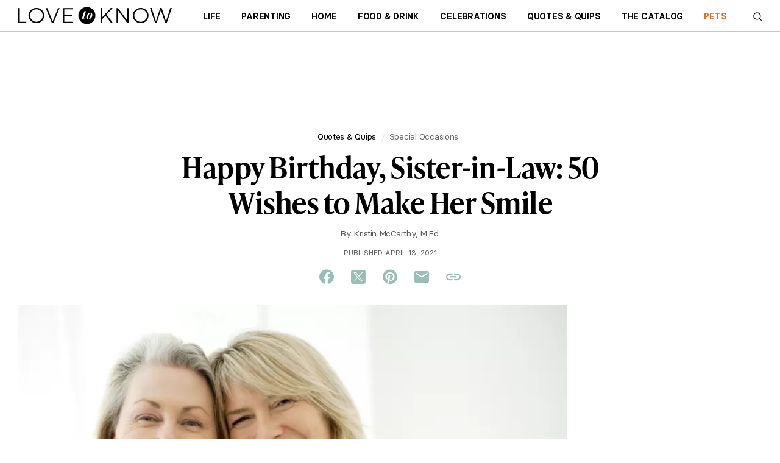

--- FILE ---
content_type: text/html; charset=utf-8
request_url: https://www.lovetoknow.com/quotes-quips/special-occasions/happy-birthday-sister-law-50-wishes-make-her-smile
body_size: 94871
content:
<!DOCTYPE html>
<html lang="en"> <head> <meta charset="UTF-8"> <meta name="viewport" content="width=device-width,initial-scale=1"> <meta name="theme_color" content="#E00022"> <link
rel="preload"
href="https://cf.ltkcdn.net/family/images/std-xs/272435-340x227-smiling-sisters.webp"
as="image"
imagesrcset="https://cf.ltkcdn.net/family/images/std-xs/272435-340x227-smiling-sisters.webp 340w,
https://cf.ltkcdn.net/family/images/std-sm/272435-423x282-smiling-sisters.webp 423w"
imagesizes="95vw"
type="image/webp"
media="(max-width:615px)"> <link rel="preload" href="https://cf.ltkcdn.net/fonts/icons9.woff2" as="font" type="font/woff2" crossorigin> <link rel="preconnect" href="https://htlbid.com/v3/LoveToKnow.com"> <script> window.dataLayer = window.dataLayer || [];
dataLayer.push({
'cmpIsQuantcast': true,
'gaTrackingId': '',
'htlBidEndpoint': 'https://htlbid.com/v3/LoveToKnow.com',
'isNewSite': false,
});
(function(w,d,s,l,i){w[l]=w[l]||[];w[l].push({'gtm.start':
new Date().getTime(),event:'gtm.js'});var f=d.getElementsByTagName(s)[0],
j=d.createElement(s),dl=l!='dataLayer'?'&l='+l:'';j.async=true;j.src=
'https://www.googletagmanager.com/gtm.js?id='+i+dl + '';f.parentNode.insertBefore(j,f);
})(window,document,'script','dataLayer','GTM-KJH52LG');</script>
<style> @charset "UTF-8";.buy-button-container{display:flex;flex-direction:column;justify-content:space-between}.buy-button-container .button-content{display:flex;height:100%}.buy-button-container .button-content .button-text{color:black;display:flex;vertical-align:middle;align-items:center;justify-content:center;text-align:left;margin-top:1px}.buy-button-container .button-content .button-icon{margin-left:auto}.buy-button-container .button-content .icon-black{display:flex}.buy-button-container .button-content .icon-white{display:none}.buy-button-container .button2{letter-spacing:-0.25px;line-height:20px;font-weight:bold;width:100%;background:white!important;border-radius:6px;border:2px solid black;color:black;padding:.7em .8em;margin:.4em 0;text-transform:uppercase;font-size:1rem;min-height:48px;height:auto;text-decoration:none}.buy-button-container .button2:hover{cursor:pointer}.buy-button-container .button2:hover{background:black!important;color:white}.buy-button-container .button2:hover .button-text{color:white}.buy-button-container .button2:hover .icon-black{display:none}.buy-button-container .button2:hover .icon-white{display:flex}*,*:before,*:after{box-sizing:border-box}body,p,h1,h2,h3,h4,ul,ol,figure{margin:0;padding:0;font-weight:inherit}ul,ol{list-style:none}a:not([name]),u{text-decoration:none}img{max-width:100%;height:auto;vertical-align:text-top}.sidebar section,li{page-break-inside:avoid;-webkit-column-break-inside:avoid;break-inside:avoid}input{outline:0}.content-related-slideshows,.grid{overflow:visible;clear:both}.content-related-slideshows::after,.grid::after{content:"";display:block;clear:both}.cell:not(.supernav2),.content-related-slideshows .slideshow{display:block;float:left;width:100%}.grid.centered{text-align:center}.grid.centered>*{text-align:left;display:inline-block;float:none}.content-related-slideshows{margin-left:-10px}.grid.boxed,.footer-small{padding:10px 10px 0 0}.cell:not(.supernav2),.content-related-slideshows .slideshow{padding:0 0 10px 10px}.ad-article-bottom{padding:10px 0}.breadcrumbs ol,.slideshow-title,.sidebar header{padding:5px 0}.header{padding:0 10px}.body,.footer-small .footer-about ul,.slideshow-image,.content-related header{padding-top:10px}#useful,.formUseful,form[class='useful'],.content-header h1,.content-related{padding-bottom:10px}.slideshow-title,.sidebar header,.sidebar-slideshows .sidebar-title{margin-bottom:10px}@media(min-width:615px){.content-related-slideshows{margin-left:-15px}.grid.boxed,.footer-small{padding:15px 15px 0 0}.cell:not(.supernav2),.content-related-slideshows .slideshow{padding:0 0 15px 15px}.ad-article-bottom{padding:15px 0}.breadcrumbs ol,.slideshow-title,.sidebar header{padding:7.5px 0}.header{padding:0 15px}.body,.footer-small .footer-about ul,.slideshow-image,.content-related header{padding-top:15px}#useful,.formUseful,form[class='useful'],.content-header h1,.content-related{padding-bottom:15px}.slideshow-title,.sidebar header,.sidebar-slideshows .sidebar-title{margin-bottom:15px}}@media(min-width:980px){.content-related-slideshows{margin-left:-20px}.grid.boxed,.footer-small{padding:20px 20px 0 0}.cell:not(.supernav2),.content-related-slideshows .slideshow{padding:0 0 20px 20px}.ad-article-bottom{padding:20px 0}.breadcrumbs ol,.slideshow-title,.sidebar header{padding:10px 0}.header{padding:0 20px}.body,.footer-small .footer-about ul,.slideshow-image,.content-related header{padding-top:20px}#useful,.formUseful,form[class='useful'],.content-header h1,.content-related{padding-bottom:20px}.slideshow-title,.sidebar header,.sidebar-slideshows .sidebar-title{margin-bottom:20px}}@media(min-width:615px){main:not(.main-full-width),.sidebar{float:left;clear:none;width:66.667%}.sidebar{width:33.333%}}@media(min-width:750px) and (min-width:1150px){.relatedRecirculationContainer{width:100%}}@media(min-width:980px) and (min-width:1150px){.relatedRecirculationContainer{width:100%}}@media(min-width:1200px) and (min-width:1150px){.relatedRecirculationContainer{width:100%}}@media(min-width:750px){main:not(.main-full-width){width:calc(100% - 315px)}.sidebar,.sidebar .ad{width:300px}.sidebar{margin-left:15px}}@media(min-width:980px){main:not(.main-full-width){width:calc(100% - 320px)}.sidebar,.sidebar .ad{width:300px}.sidebar{margin-left:20px}}@media(min-width:1200px){main:not(.main-full-width){width:calc(100% - 320px)}.sidebar,.sidebar .ad{width:300px}.sidebar{margin-left:20px}}.footer-small .footer-social{width:33.333%}.footer-small .footer-logo{width:66.667%}@media(min-width:360px){.content-related-slideshows .slideshow{width:50%}.footer-small .footer-social{width:40%}.footer-small .footer-logo{width:60%}}@media(min-width:400px){.footer-small .footer-logo,.footer-small .footer-social{width:50%}}@media(min-width:1150px){.grid:not(.hero):not(.category-featured-grid):not(.sidebar)>*{padding:0}}.grid>.grid{padding:0}@font-face{font-family:'BasierCircle';src:url("https://cf.ltkcdn.net/fonts/basiercircle-regular-webfont.eot");src:url("https://cf.ltkcdn.net/fonts/basiercircle-regular-webfont.eot?#iefix") format("embedded-opentype"),url("https://cf.ltkcdn.net/fonts/basiercircle-regular-webfont.woff2") format("woff2"),url("https://cf.ltkcdn.net/fonts/basiercircle-regular-webfont.woff") format("woff"),url("https://cf.ltkcdn.net/fonts/basiercircle-regular-webfont.ttf") format("truetype");font-weight:normal;font-style:normal;font-display:swap}@font-face{font-family:'BasierCircle';src:url("https://cf.ltkcdn.net/fonts/basiercircle-semibold-webfont.eot");src:url("https://cf.ltkcdn.net/fonts/basiercircle-semibold-webfont.eot?#iefix") format("embedded-opentype"),url("https://cf.ltkcdn.net/fonts/basiercircle-semibold-webfont.woff2") format("woff2"),url("https://cf.ltkcdn.net/fonts/basiercircle-semibold-webfont.woff") format("woff"),url("https://cf.ltkcdn.net/fonts/basiercircle-semibold-webfont.ttf") format("truetype");font-weight:bold;font-style:normal;font-display:swap}@font-face{font-family:rounded;font-weight:700;src:local("Nunito-Bold"),local("Arial-BoldMT"),local("Arial")}input,body,.dateline{font:14px/1.2 'arial rounded mt bold','helvetica rounded',rounded,sans-serif;color:#000}.text{font:17px/1.4 BasierCircle,Georgia,serif}.text h2,.text h3{font-weight:bold}small{font:11px/1.1 sans-serif}a:not([name]){color:#6b6b6b;text-decoration:none}a:not([name]):hover{text-decoration:underline}a:not([name]):hover[class="hero-link"],a:not([name]):hover[data-network="Facebook"],a:not([name]):hover[data-network="Pinterest"],a:not([name]):hover[data-network="Google"]{text-decoration:none}input{-webkit-appearance:none}[type="text"],[type="search"],textarea{font:16px/1 sans-serif}html{-webkit-text-size-adjust:100%;font-size:16px}.sidebar-topics .sidebar-image span,.fatnav-featured-image,.slideshow-image{background:50% 25% / cover no-repeat;display:block}.sidebar-topics .sidebar-image span{padding-bottom:100%}.fatnav-featured-image{padding-bottom:75%}.slideshow-image{padding-bottom:56.25%}.image .caption,.text figcaption,.image{font:12px sans-serif;color:#6b6b6b;text-align:center}.image .caption,.text figcaption{padding-top:2px}.logo>.old-logo b,.floating-header-heart{display:inline-block;color:transparent;width:24px;height:24px;background:url([data-uri]) 0/24px 24px no-repeat}.logo{display:inline-block;color:#299de9;font-size:32px;line-height:42px;text-transform:lowercase}.logo>.old-logo b{height:42px;background-position:0 14px}.logo>.old-logo u{color:#f65f13}.logo:hover{text-decoration:none}.navbar-header .new-logo{background-image:url('data:image/svg+xml;utf8,<?xml%20version="1.0"%20encoding="utf-8"?><svg%20version="1.1"%20xmlns="http://www.w3.org/2000/svg"%20viewBox="98%20272%20600%2068"><polygon%20points="277.6,330.2%20277.6,308%20307.7,308%20307.7,302.8%20277.6,302.8%20277.6,281.8%20311.2,281.8%20311.2,276.6%20271.8,276.6%20271.8,335.4%20312.3,335.4%20312.3,330.2"/><polygon%20points="103.9,276.6%2098.1,276.6%2098.1,335.4%20129.8,335.4%20129.8,330.2%20103.9,330.2"/><polygon%20points="232.5,329%20211.5,276.6%20205.3,276.6%20229.3,335.4%20235.3,335.4%20259.5,276.6%20253.3,276.6"/><polygon%20points="524.4,326.4%20487.9,276.6%20481.8,276.6%20481.8,335.4%20487.6,335.4%20487.6,285.6%20524,335.4%20530.1,335.4%20530.1,276.6%20524.4,276.6"/><polygon%20points="466.4,276.5%20459.3,276.5%20426.7,312.3%20426.7,276.5%20420.9,276.5%20420.9,335.4%20426.7,335.4%20426.7,319.7%20438.6,306.8%20460.9,335.4%20468.1,335.4%20442.8,302.2"/><polygon%20points="691.8,276.5%20675.2,329.2%20658.4,276.5%20652.5,276.5%20635.9,329.2%20619.1,276.5%20612.8,276.5%20632.7,335.4%20638.7,335.4%20655.4,283.8%20672,335.4%20678,335.4%20697.9,276.5"/><path%20d="M184.1,280.1c-4.7-2.7-9.8-4-15.4-4c-5.6,0-10.8,1.3-15.4,4c-4.7,2.7-8.4,6.3-11.1,10.8c-2.7,4.5-4.1,9.5-4.1,15c0,5.4,1.4,10.5,4.1,15.1c2.7,4.6,6.5,8.2,11.1,10.9c4.7,2.7,9.8,4,15.4,4c5.6,0,10.8-1.3,15.4-4c4.7-2.7,8.4-6.3,11.1-10.9c2.7-4.6,4.1-9.6,4.1-15.1c0-5.4-1.4-10.4-4.1-15C192.5,286.3,188.8,282.7,184.1,280.1z%20M190.2,318.3c-2.2,3.8-5.3,6.8-9,9c-3.8,2.2-7.9,3.3-12.3,3.3c-4.5,0-8.6-1.1-12.4-3.3c-3.8-2.2-6.8-5.2-9.1-9c-2.2-3.8-3.4-8-3.4-12.4c0-4.5,1.1-8.6,3.4-12.4c2.2-3.8,5.3-6.7,9.1-8.9c3.8-2.2,8-3.3,12.4-3.3c4.4,0,8.5,1.1,12.3,3.3c3.8,2.2,6.8,5.2,9,8.9c2.2,3.8,3.4,7.9,3.4,12.4C193.5,310.3,192.4,314.5,190.2,318.3z"/><path%20d="M591.7,280.1c-4.7-2.7-9.8-4-15.4-4c-5.6,0-10.8,1.3-15.4,4c-4.7,2.7-8.4,6.3-11.1,10.8c-2.7,4.5-4.1,9.5-4.1,15c0,5.4,1.4,10.5,4.1,15.1c2.7,4.6,6.5,8.2,11.1,10.9c4.7,2.7,9.8,4,15.4,4c5.6,0,10.8-1.3,15.4-4c4.7-2.7,8.4-6.3,11.1-10.9c2.7-4.6,4.1-9.6,4.1-15.1c0-5.4-1.4-10.4-4.1-15C600.1,286.3,596.4,282.7,591.7,280.1z%20M597.7,318.3c-2.2,3.8-5.3,6.8-9,9c-3.8,2.2-7.9,3.3-12.3,3.3c-4.5,0-8.6-1.1-12.4-3.3c-3.8-2.2-6.8-5.2-9.1-9c-2.2-3.8-3.4-8-3.4-12.4c0-4.5,1.1-8.6,3.4-12.4c2.2-3.8,5.3-6.7,9.1-8.9s8-3.3,12.4-3.3c4.4,0,8.5,1.1,12.3,3.3c3.8,2.2,6.8,5.2,9,8.9c2.2,3.8,3.4,7.9,3.4,12.4C601.1,310.3,599.9,314.5,597.7,318.3z"/><path%20d="M399.4,306c0-18.4-14.9-33.3-33.3-33.3c0,0,0,0,0,0c-18.4,0-33.3,14.9-33.3,33.3c0,18.4,14.9,33.3,33.3,33.3c0,0,0,0,0,0C384.5,339.3,399.4,324.4,399.4,306z%20M360.3,315.5c-1.3,3.7-4.2,5.4-7.6,5.4c-3.4,0-4.9-1.8-4.9-4.5c0-0.9,0.2-1.8,0.5-2.8l4.8-16h-4.4l0.6-1.7h4.4l1.7-6.2c2.7,0,4.9-0.2,7-0.7l-1.9,6.9h5.4l-0.5,1.7h-5.6l-5.7,18.8c-0.1,0.3-0.1,0.7-0.1,0.9c0,0.9,0.6,1.4,1.4,1.4c1.3,0,2.3-1.2,3.4-3.9l0.7-1.9h1.7L360.3,315.5z%20M371.7,320.9c-5,0-7.8-2.6-7.8-7.6c0-7,5.1-17.5,15.7-17.5c5,0,7.8,2.6,7.8,7.6C387.4,310.5,382.3,320.9,371.7,320.9z"/><path%20d="M379.2,296.8c-3.7,0-8.9,11.7-8.9,20.1c0,2.2,0.5,3.1,1.7,3.1c3.6,0,8.9-11.2,8.9-20C380.7,297.5,380.1,296.8,379.2,296.8z"/></svg>');background-repeat:no-repeat;background-position:left center;height:100%;width:164px;background-size:contain}.navbar-header .new-logo2,.navbar-header .new-logo2-lovetoknow{background-image:url('data:image/svg+xml;utf8,<?xml%20version="1.0"%20encoding="utf-8"?><svg%20version="1.1"%20xmlns="http://www.w3.org/2000/svg"%20viewBox="98%20272%20600%2068"><polygon%20points="277.6,330.2%20277.6,308%20307.7,308%20307.7,302.8%20277.6,302.8%20277.6,281.8%20311.2,281.8%20311.2,276.6%20271.8,276.6%20271.8,335.4%20312.3,335.4%20312.3,330.2"/><polygon%20points="103.9,276.6%2098.1,276.6%2098.1,335.4%20129.8,335.4%20129.8,330.2%20103.9,330.2"/><polygon%20points="232.5,329%20211.5,276.6%20205.3,276.6%20229.3,335.4%20235.3,335.4%20259.5,276.6%20253.3,276.6"/><polygon%20points="524.4,326.4%20487.9,276.6%20481.8,276.6%20481.8,335.4%20487.6,335.4%20487.6,285.6%20524,335.4%20530.1,335.4%20530.1,276.6%20524.4,276.6"/><polygon%20points="466.4,276.5%20459.3,276.5%20426.7,312.3%20426.7,276.5%20420.9,276.5%20420.9,335.4%20426.7,335.4%20426.7,319.7%20438.6,306.8%20460.9,335.4%20468.1,335.4%20442.8,302.2"/><polygon%20points="691.8,276.5%20675.2,329.2%20658.4,276.5%20652.5,276.5%20635.9,329.2%20619.1,276.5%20612.8,276.5%20632.7,335.4%20638.7,335.4%20655.4,283.8%20672,335.4%20678,335.4%20697.9,276.5"/><path%20d="M184.1,280.1c-4.7-2.7-9.8-4-15.4-4c-5.6,0-10.8,1.3-15.4,4c-4.7,2.7-8.4,6.3-11.1,10.8c-2.7,4.5-4.1,9.5-4.1,15c0,5.4,1.4,10.5,4.1,15.1c2.7,4.6,6.5,8.2,11.1,10.9c4.7,2.7,9.8,4,15.4,4c5.6,0,10.8-1.3,15.4-4c4.7-2.7,8.4-6.3,11.1-10.9c2.7-4.6,4.1-9.6,4.1-15.1c0-5.4-1.4-10.4-4.1-15C192.5,286.3,188.8,282.7,184.1,280.1z%20M190.2,318.3c-2.2,3.8-5.3,6.8-9,9c-3.8,2.2-7.9,3.3-12.3,3.3c-4.5,0-8.6-1.1-12.4-3.3c-3.8-2.2-6.8-5.2-9.1-9c-2.2-3.8-3.4-8-3.4-12.4c0-4.5,1.1-8.6,3.4-12.4c2.2-3.8,5.3-6.7,9.1-8.9c3.8-2.2,8-3.3,12.4-3.3c4.4,0,8.5,1.1,12.3,3.3c3.8,2.2,6.8,5.2,9,8.9c2.2,3.8,3.4,7.9,3.4,12.4C193.5,310.3,192.4,314.5,190.2,318.3z"/><path%20d="M591.7,280.1c-4.7-2.7-9.8-4-15.4-4c-5.6,0-10.8,1.3-15.4,4c-4.7,2.7-8.4,6.3-11.1,10.8c-2.7,4.5-4.1,9.5-4.1,15c0,5.4,1.4,10.5,4.1,15.1c2.7,4.6,6.5,8.2,11.1,10.9c4.7,2.7,9.8,4,15.4,4c5.6,0,10.8-1.3,15.4-4c4.7-2.7,8.4-6.3,11.1-10.9c2.7-4.6,4.1-9.6,4.1-15.1c0-5.4-1.4-10.4-4.1-15C600.1,286.3,596.4,282.7,591.7,280.1z%20M597.7,318.3c-2.2,3.8-5.3,6.8-9,9c-3.8,2.2-7.9,3.3-12.3,3.3c-4.5,0-8.6-1.1-12.4-3.3c-3.8-2.2-6.8-5.2-9.1-9c-2.2-3.8-3.4-8-3.4-12.4c0-4.5,1.1-8.6,3.4-12.4c2.2-3.8,5.3-6.7,9.1-8.9s8-3.3,12.4-3.3c4.4,0,8.5,1.1,12.3,3.3c3.8,2.2,6.8,5.2,9,8.9c2.2,3.8,3.4,7.9,3.4,12.4C601.1,310.3,599.9,314.5,597.7,318.3z"/><path%20d="M399.4,306c0-18.4-14.9-33.3-33.3-33.3c0,0,0,0,0,0c-18.4,0-33.3,14.9-33.3,33.3c0,18.4,14.9,33.3,33.3,33.3c0,0,0,0,0,0C384.5,339.3,399.4,324.4,399.4,306z%20M360.3,315.5c-1.3,3.7-4.2,5.4-7.6,5.4c-3.4,0-4.9-1.8-4.9-4.5c0-0.9,0.2-1.8,0.5-2.8l4.8-16h-4.4l0.6-1.7h4.4l1.7-6.2c2.7,0,4.9-0.2,7-0.7l-1.9,6.9h5.4l-0.5,1.7h-5.6l-5.7,18.8c-0.1,0.3-0.1,0.7-0.1,0.9c0,0.9,0.6,1.4,1.4,1.4c1.3,0,2.3-1.2,3.4-3.9l0.7-1.9h1.7L360.3,315.5z%20M371.7,320.9c-5,0-7.8-2.6-7.8-7.6c0-7,5.1-17.5,15.7-17.5c5,0,7.8,2.6,7.8,7.6C387.4,310.5,382.3,320.9,371.7,320.9z"/><path%20d="M379.2,296.8c-3.7,0-8.9,11.7-8.9,20.1c0,2.2,0.5,3.1,1.7,3.1c3.6,0,8.9-11.2,8.9-20C380.7,297.5,380.1,296.8,379.2,296.8z"/></svg>');background-repeat:no-repeat;background-position:left center;height:100%;width:252px;background-size:contain;transition:all .063s ease-in}.navbar-header .new-logo2-lovetoknowhealth{background-image:url([data-uri]);background-repeat:no-repeat;background-position:left center;height:100%;width:160px;background-size:contain;transition:all .063s ease-in}.navbar-header .new-logo2-lovetoknowpets{background-image:url([data-uri]);background-repeat:no-repeat;background-position:left center;height:100%;width:160px;background-size:contain;transition:all .063s ease-in}.navbar-header .old-logo{display:none}@media screen and (max-width:420px){.navbar-header .new-logo2{width:160px}}.content .new-logo{background-image:url('data:image/svg+xml;utf8,<?xml%20version="1.0"%20encoding="utf-8"?><svg%20version="1.1"%20xmlns="http://www.w3.org/2000/svg"%20viewBox="98%20272%20600%2068"><polygon%20points="277.6,330.2%20277.6,308%20307.7,308%20307.7,302.8%20277.6,302.8%20277.6,281.8%20311.2,281.8%20311.2,276.6%20271.8,276.6%20271.8,335.4%20312.3,335.4%20312.3,330.2"/><polygon%20points="103.9,276.6%2098.1,276.6%2098.1,335.4%20129.8,335.4%20129.8,330.2%20103.9,330.2"/><polygon%20points="232.5,329%20211.5,276.6%20205.3,276.6%20229.3,335.4%20235.3,335.4%20259.5,276.6%20253.3,276.6"/><polygon%20points="524.4,326.4%20487.9,276.6%20481.8,276.6%20481.8,335.4%20487.6,335.4%20487.6,285.6%20524,335.4%20530.1,335.4%20530.1,276.6%20524.4,276.6"/><polygon%20points="466.4,276.5%20459.3,276.5%20426.7,312.3%20426.7,276.5%20420.9,276.5%20420.9,335.4%20426.7,335.4%20426.7,319.7%20438.6,306.8%20460.9,335.4%20468.1,335.4%20442.8,302.2"/><polygon%20points="691.8,276.5%20675.2,329.2%20658.4,276.5%20652.5,276.5%20635.9,329.2%20619.1,276.5%20612.8,276.5%20632.7,335.4%20638.7,335.4%20655.4,283.8%20672,335.4%20678,335.4%20697.9,276.5"/><path%20d="M184.1,280.1c-4.7-2.7-9.8-4-15.4-4c-5.6,0-10.8,1.3-15.4,4c-4.7,2.7-8.4,6.3-11.1,10.8c-2.7,4.5-4.1,9.5-4.1,15c0,5.4,1.4,10.5,4.1,15.1c2.7,4.6,6.5,8.2,11.1,10.9c4.7,2.7,9.8,4,15.4,4c5.6,0,10.8-1.3,15.4-4c4.7-2.7,8.4-6.3,11.1-10.9c2.7-4.6,4.1-9.6,4.1-15.1c0-5.4-1.4-10.4-4.1-15C192.5,286.3,188.8,282.7,184.1,280.1z%20M190.2,318.3c-2.2,3.8-5.3,6.8-9,9c-3.8,2.2-7.9,3.3-12.3,3.3c-4.5,0-8.6-1.1-12.4-3.3c-3.8-2.2-6.8-5.2-9.1-9c-2.2-3.8-3.4-8-3.4-12.4c0-4.5,1.1-8.6,3.4-12.4c2.2-3.8,5.3-6.7,9.1-8.9c3.8-2.2,8-3.3,12.4-3.3c4.4,0,8.5,1.1,12.3,3.3c3.8,2.2,6.8,5.2,9,8.9c2.2,3.8,3.4,7.9,3.4,12.4C193.5,310.3,192.4,314.5,190.2,318.3z"/><path%20d="M591.7,280.1c-4.7-2.7-9.8-4-15.4-4c-5.6,0-10.8,1.3-15.4,4c-4.7,2.7-8.4,6.3-11.1,10.8c-2.7,4.5-4.1,9.5-4.1,15c0,5.4,1.4,10.5,4.1,15.1c2.7,4.6,6.5,8.2,11.1,10.9c4.7,2.7,9.8,4,15.4,4c5.6,0,10.8-1.3,15.4-4c4.7-2.7,8.4-6.3,11.1-10.9c2.7-4.6,4.1-9.6,4.1-15.1c0-5.4-1.4-10.4-4.1-15C600.1,286.3,596.4,282.7,591.7,280.1z%20M597.7,318.3c-2.2,3.8-5.3,6.8-9,9c-3.8,2.2-7.9,3.3-12.3,3.3c-4.5,0-8.6-1.1-12.4-3.3c-3.8-2.2-6.8-5.2-9.1-9c-2.2-3.8-3.4-8-3.4-12.4c0-4.5,1.1-8.6,3.4-12.4c2.2-3.8,5.3-6.7,9.1-8.9s8-3.3,12.4-3.3c4.4,0,8.5,1.1,12.3,3.3c3.8,2.2,6.8,5.2,9,8.9c2.2,3.8,3.4,7.9,3.4,12.4C601.1,310.3,599.9,314.5,597.7,318.3z"/><path%20d="M399.4,306c0-18.4-14.9-33.3-33.3-33.3c0,0,0,0,0,0c-18.4,0-33.3,14.9-33.3,33.3c0,18.4,14.9,33.3,33.3,33.3c0,0,0,0,0,0C384.5,339.3,399.4,324.4,399.4,306z%20M360.3,315.5c-1.3,3.7-4.2,5.4-7.6,5.4c-3.4,0-4.9-1.8-4.9-4.5c0-0.9,0.2-1.8,0.5-2.8l4.8-16h-4.4l0.6-1.7h4.4l1.7-6.2c2.7,0,4.9-0.2,7-0.7l-1.9,6.9h5.4l-0.5,1.7h-5.6l-5.7,18.8c-0.1,0.3-0.1,0.7-0.1,0.9c0,0.9,0.6,1.4,1.4,1.4c1.3,0,2.3-1.2,3.4-3.9l0.7-1.9h1.7L360.3,315.5z%20M371.7,320.9c-5,0-7.8-2.6-7.8-7.6c0-7,5.1-17.5,15.7-17.5c5,0,7.8,2.6,7.8,7.6C387.4,310.5,382.3,320.9,371.7,320.9z"/><path%20d="M379.2,296.8c-3.7,0-8.9,11.7-8.9,20.1c0,2.2,0.5,3.1,1.7,3.1c3.6,0,8.9-11.2,8.9-20C380.7,297.5,380.1,296.8,379.2,296.8z"/></svg>');background-repeat:no-repeat;background-position:left center;height:20px;width:180px;background-size:contain;margin:40px auto 40px auto}.content .old-logo{display:none}@font-face{font-family:icons;src:url(https://cf.ltkcdn.net/fonts/icons9.woff2) format("woff2"),url(https://cf.ltkcdn.net/fonts/icons9.woff) format("woff")}i,.fatnav-featured-title:before,.text a[href*="//"]:after,#useful .yes:before,#useful .no:before,.formUseful .yes:before,.formUseful .no:before,form[class='useful'] .yes:before,form[class='useful'] .no:before,.slideshow-image amp-img:after,.slideshow-title:before{font-family:'icons'!important;speak:none;font-size:14px;font-style:normal;font-weight:normal;font-variant:normal;text-transform:none;line-height:1;cursor:default}@font-face{font-family:'social-icons';src:url("https://cf.ltkcdn.net/fonts/social-icons-v2.eot?7zsf1z");src:url("https://cf.ltkcdn.net/fonts/social-icons-v2.eot?7zsf1z#iefix") format("embedded-opentype"),url("https://cf.ltkcdn.net/fonts/social-icons-v2.ttf?7zsf1z") format("truetype"),url("https://cf.ltkcdn.net/fonts/social-icons-v2.woff?7zsf1z") format("woff"),url("https://cf.ltkcdn.net/fonts/social-icons-v2.svg?7zsf1z#icomoon") format("svg");font-weight:normal;font-style:normal;font-display:block}.socialBottom .social-container.static.social-share{margin:.5rem 0 .5rem}.social-container.static.social-share{margin:16px 0 32px}.social-container.static.social-share i.fb,.social-container.static.social-share i.tw,.social-container.static.social-share i.twx,.social-container.static.social-share i.pn,.social-container.static.social-share i.lk,.social-container.static.social-share i.em{font-family:'social-icons'!important;speak:never;font-style:normal;font-weight:normal;font-variant:normal;text-transform:none;line-height:1;-webkit-font-smoothing:antialiased;-moz-osx-font-smoothing:grayscale}.social-container.static.social-share .twx:before{content:"\e900"}.social-container.static.social-share .fb:before{content:"\e901"}.social-container.static.social-share .em:before{content:"\e902"}.social-container.static.social-share .tw:before{content:"\e903"}.social-container.static.social-share .lk:before{content:"\e904"}.social-container.static.social-share .pn:before{content:"\e905"}.social-container.static.social-share .site-social,.social-container.static.social-share .site-share{display:flex;justify-content:center}.social-container.static.social-share .site-social .pn:before,.social-container.static.social-share .site-social .tw:before,.social-container.static.social-share .site-social .twx:before,.social-container.static.social-share .site-social .fb:before,.social-container.static.social-share .site-social .em:before,.social-container.static.social-share .site-social .lk:before,.social-container.static.social-share .site-share .pn:before,.social-container.static.social-share .site-share .tw:before,.social-container.static.social-share .site-share .twx:before,.social-container.static.social-share .site-share .fb:before,.social-container.static.social-share .site-share .em:before,.social-container.static.social-share .site-share .lk:before{display:inline-block;cursor:pointer;background:0;color:#000;font-size:24px;line-height:28px;margin:0 12px;width:28px;height:28px;text-align:center}body.lovetoknow .social-container.static.social-share .site-social .pn:before,body.lovetoknow .social-container.static.social-share .site-social .tw:before,body.lovetoknow .social-container.static.social-share .site-social .twx:before,body.lovetoknow .social-container.static.social-share .site-social .fb:before,body.lovetoknow .social-container.static.social-share .site-social .em:before,body.lovetoknow .social-container.static.social-share .site-social .lk:before,body.lovetoknow .social-container.static.social-share .site-share .pn:before,body.lovetoknow .social-container.static.social-share .site-share .tw:before,body.lovetoknow .social-container.static.social-share .site-share .twx:before,body.lovetoknow .social-container.static.social-share .site-share .fb:before,body.lovetoknow .social-container.static.social-share .site-share .em:before,body.lovetoknow .social-container.static.social-share .site-share .lk:before{color:#98beb5}body.lovetoknowhealth .social-container.static.social-share .site-social .pn:before,body.lovetoknowhealth .social-container.static.social-share .site-social .tw:before,body.lovetoknowhealth .social-container.static.social-share .site-social .twx:before,body.lovetoknowhealth .social-container.static.social-share .site-social .fb:before,body.lovetoknowhealth .social-container.static.social-share .site-social .em:before,body.lovetoknowhealth .social-container.static.social-share .site-social .lk:before,body.lovetoknowhealth .social-container.static.social-share .site-share .pn:before,body.lovetoknowhealth .social-container.static.social-share .site-share .tw:before,body.lovetoknowhealth .social-container.static.social-share .site-share .twx:before,body.lovetoknowhealth .social-container.static.social-share .site-share .fb:before,body.lovetoknowhealth .social-container.static.social-share .site-share .em:before,body.lovetoknowhealth .social-container.static.social-share .site-share .lk:before{color:#4eafac}body.lovetoknowpets .social-container.static.social-share .site-social .pn:before,body.lovetoknowpets .social-container.static.social-share .site-social .tw:before,body.lovetoknowpets .social-container.static.social-share .site-social .twx:before,body.lovetoknowpets .social-container.static.social-share .site-social .fb:before,body.lovetoknowpets .social-container.static.social-share .site-social .em:before,body.lovetoknowpets .social-container.static.social-share .site-social .lk:before,body.lovetoknowpets .social-container.static.social-share .site-share .pn:before,body.lovetoknowpets .social-container.static.social-share .site-share .tw:before,body.lovetoknowpets .social-container.static.social-share .site-share .twx:before,body.lovetoknowpets .social-container.static.social-share .site-share .fb:before,body.lovetoknowpets .social-container.static.social-share .site-share .em:before,body.lovetoknowpets .social-container.static.social-share .site-share .lk:before{color:#ffa180}.content-header .social-container.static.social-share{display:none}@media(min-width:615px){.content-header .social-container.static.social-share{display:block}}.site-share a{position:relative}.site-social i:before,.site-share i:before{color:#fff;width:2rem;height:2rem;border-radius:1rem;font-size:1.25rem;line-height:2rem;text-align:center;display:inline-block;margin-right:.5rem}@media(min-width:640px) and (max-width:1023px){html[lang="es"] .site-social i:before,html[lang="es"] .site-share i:before{margin-right:0}}.site-social .fb:before,.site-share .fb:before{content:'f'}.site-social .tw:before,.site-share .tw:before{content:'t'}.site-social .twx:before,.site-share .twx:before{content:'x'}.site-social .pn:before,.site-share .pn:before{content:'p'}.site-social .lk:before,.site-share .lk:before{content:'a'}.site-social .em:before,.site-share .em:before{content:'e'}.site-social .in:before,.site-share .in:before{content:"i"}.site-social .gp:before,.site-share .gp:before{content:'g';margin-right:0}#page-share{display:none}@media(min-width:980px){#page-share{display:block;position:fixed;top:40%;margin-left:-84px;z-index:9000}}@media(max-width:1300px){#page-share{display:none}}amp-sticky-ad>amp-ad[class*="ad-main-banner"]{left:0;transform:translateX(0%);margin-top:0}amp-sticky-ad.amp-sticky-display{display:none}.amp-title-spacer{display:none}@media(min-width:300px) and (max-width:727px){amp-sticky-ad.amp-sticky-display{display:flex}.amp-title-spacer{display:block;height:52px}}amp-ad[class*="ad-main-banner"]{position:relative;left:50%;transform:translateX(-50%);margin-top:72px;margin-bottom:8px}@media(max-width:727px){amp-ad[class*="ad-main-banner"]{margin-bottom:8px}}@media(min-width:728px){amp-ad[class*="ad-main-banner"]{margin-bottom:16px}}.ltk-amp .ad-sidebar-top amp-ad,.ltk-amp .ad-sidebar-bottom amp-ad,.ltk-amp .ad-article-bottom{position:relative;left:50%;transform:translateX(-50%)}.ad{text-align:center}.ad.shiftingAdRightRail{height:1500px}.ad.shiftingAdRightRail>div{position:-webkit-sticky;position:sticky;top:208px}.ad.shiftingAdRightRailSearch{min-height:250px}.ad.adForRecircDesktop{padding:20px 0 50px;display:none}@media(min-width:615px){.ad.adForRecircDesktop{display:block}}.ad.adForRecircMobile{display:none;padding:20px 0 52px}@media(min-width:280px) and (max-width:614px){.ad.adForRecircMobile{display:block}}.ad.adForVerticalDesktop{display:none}@media(min-width:980px){.ad.adForVerticalDesktop{display:block}}.ad.adForVerticalDesktop>.fixedHeightAd{height:90px}.ad.adForVerticalTablet{display:none}@media(min-width:769px) and (max-width:979px){.ad.adForVerticalTablet{display:block}}.ad.adForVerticalTablet>.fixedHeightAd{height:90px}.ad.adForVerticalMobile{display:none}@media(min-width:280px) and (max-width:768px){.ad.adForVerticalMobile{display:block}}.ad.adForVerticalMobile>.fixedHeightAd{height:250px}.ad.biggerPaddingReverse.adForVerticalDesktop{padding:60px 0 80px 0}.ad.biggerPaddingReverse.adForVerticalTablet{padding:80px 0 40px 0}.ad.biggerPaddingReverse.adForVerticalMobile{padding:80px 0 40px 0}.ad.biggerPadding{padding:40px 0 80px 0}.content-body .ad{display:inline-block;width:100%;border:solid;border-width:1px 0;padding:8px 0 0;box-sizing:content-box;margin-bottom:0}body.lovetoknow .content-body .ad{border-color:#e0ebe9}body.lovetoknowhealth .content-body .ad{border-color:#e4f3f3}body.lovetoknowpets .content-body .ad{border-color:#fff4f0}.content-body .ad-afs{border:0;padding:0;margin-bottom:0}.ad-skin{height:0;overflow:hidden}.ad-anchor{position:fixed;bottom:0;width:100%;background:rgba(153,153,153,0.7);padding-top:10px;z-index:1000}.ad-anchor>*{background:#333}@media(min-width:360px) and (max-width:399px){.ad-anchor{text-align:left;padding-left:10px}}@media(min-width:615px){.ad-anchor{bottom:auto;top:52px;padding-bottom:10px}.ad-anchor:before{top:10px;right:10px}}@media(min-width:615px){.ad-anchor-only-narrow,.ad-anchor-wide{position:static;background:#fff}.ad-anchor-only-narrow:before,.ad-anchor-wide:before{display:none}.ad-anchor-only-narrow>:first-child,.ad-anchor-wide>:first-child{margin:15px 0}}@media(min-width:615px) and (min-width:980px){.ad-anchor-only-narrow,.ad-anchor-only-narrow>*,.ad-anchor-wide,.ad-anchor-wide>*{background:0}}.ad-anchor-disable{position:static;background:#fff}.ad-anchor-disable:before{display:none}.ad-anchor-disable>:first-child{margin:10px 0}@media(min-width:980px){.ad-anchor-disable,.ad-anchor-disable>*{background:0}}@media(max-width:614px){.ad-anchor-disable{display:none}}@media(min-width:615px){.no-sticky-banner{position:static;margin-bottom:10px;margin-top:-10px}.no-sticky-banner.no-sticky-banner-cancel-top-bottom-margin{margin-top:0;margin-bottom:0}.no-sticky-banner.no-sticky-banner-english{position:fixed}.no-sticky-banner>*{background-color:white}.bannerFixed{padding-left:0}}.bannerFixed{position:fixed;bottom:auto;top:0;right:auto;left:auto;width:100%;height:auto;border-bottom:1px solid #ccc;margin:0 auto;background-color:white;z-index:9997}.bannerFixed.bannerFixedNewHP{top:52px;margin-top:0;box-shadow:0 2px 8px 0 rgba(0,0,0,0.13)}@media(min-width:980px){.bannerFixed{position:fixed;bottom:0;top:0;right:40px;left:40px;width:inherit;height:130px;padding-left:0;border-bottom:1px solid #ccc;margin:0 auto;background-color:white;z-index:9997}.bannerFixed.bannerFixedNewHP{right:auto;left:auto}.bannerFixed.bannerFixed2{right:auto;left:auto}}@media(min-width:1200px){.bannerFixed{position:fixed;top:0;bottom:0;right:0;left:0;width:1120px;height:130px;padding-left:0;border-bottom:1px solid #ccc;margin:0 auto;background-color:white;z-index:9997}}@media(min-width:1280px){.bannerFixed{position:fixed;top:0;bottom:0;right:0;left:0;width:1120px;height:130px;padding-left:0;border-bottom:1px solid #ccc;margin:0 auto;background-color:white;z-index:9997}.bannerFixed.bannerFixedNewHP{top:52px;margin-top:0}.bannerFixed.bannerFixed2{top:0;background:#FFF;width:100vw;height:52px;border-bottom:0}}@media(max-width:727px){#ad-main-banner-slideshow{display:none}}@media(max-width:727px){#ad-main-banner-slideshow{display:none}}@media(max-width:587px){.sidebar .ad-sidebar-top,.sidebar .ad-sidebar-bottom{display:none}}@media(min-width:615px) and (max-width:749px){.ad-sidebar-bottom.sticky{width:inherit}}.sidebar-bottom-ad-top-sentinel,.sidebar-bottom-ad-flex-sentinel,.sidebar-bottom-ad-bottom-sentinel{margin:0;padding:0;height:1px;width:100%}.sidebar-bottom-ad-flex-sentinel,.sidebar-bottom-ad-bottom-sentinel{position:absolute;bottom:0}.ltk-sticky{bottom:auto;-webkit-transform:translate3d(0,0,0);-moz-transform:translate3d(0,0,0);transform:translate3d(0,0,0)}.ltk-sticky.ltk-sticky-stuck{position:fixed;top:120px}.fixed-banner .ltk-sticky.ltk-sticky-stuck{top:202px}.fixed-banner .ltk-sticky.ltk-sticky-stuck.es-only{top:150px}.ltk-sticky.ltk-sticky-end{position:absolute;bottom:0;top:auto}.ltk-sticky-ad{bottom:auto;-webkit-transform:translate3d(0,0,0);-moz-transform:translate3d(0,0,0);transform:translate3d(0,0,0)}.ltk-sticky-ad.ltk-sticky-ad-stuck{position:fixed;top:120px}.ltk-sticky-ad.ltk-sticky-ad-stuck.es-only{top:68px}.fixed-banner .ltk-sticky-ad.ltk-sticky-ad-stuck{top:202px}.fixed-banner .ltk-sticky-ad.ltk-sticky-ad-stuck.es-only{top:150px}.sticky-banner .ltk-sticky-ad.ltk-sticky-ad-stuck{top:180px}.ltk-sticky-ad.ltk-sticky-ad-end{position:absolute;bottom:0;top:auto}.ad-article-bottom{text-align:center}@media(min-width:588px){.ad-article-bottom{display:none}}.extra-banner{padding:20px 0}@media(max-width:614px){.mobile-no-ad{display:none}}.promo{font-family:BasierCircle,Georgia,serif;font-weight:normal;font-size:17px;letter-spacing:-0.2px;line-height:24px;margin-top:68px;color:rgba(0,0,0,0.87);position:relative}.promo::before{font-family:ivypresto-text,serif;content:attr(data-header);background:#fff;padding:0 10px;line-height:32px;font-size:16px;font-weight:bold;white-space:nowrap;display:inline-block;position:absolute;top:-18px;left:50%;transform:translateX(-50%);border:2px solid #98beb5}body.lovetoknowhealth .promo::before{border-color:#4eafac}body.lovetoknowpets .promo::before{border-color:#ffa180}.promo::after{content:attr(data-disclaimer);text-align:center;font-size:12px;line-height:16px;font-weight:normal;color:#999;display:block;position:absolute;top:-50px;width:100%}.promo-main{display:flex;flex-wrap:wrap;gap:12px;text-decoration:none;box-shadow:none!important;transition:none!important;border:2px solid #98beb5}body.lovetoknowhealth .promo-main{border-color:#4eafac}body.lovetoknowpets .promo-main{border-color:#ffa180}.promo-main figure,.promo-main header{margin:0;flex-basis:0;flex-grow:1}.promo-main figure{align-self:stretch;min-height:200px}.promo-main header{align-self:center;margin-top:16px;padding:6px 12px 6px 0}.promo-main figure img{height:100%;width:100%;object-fit:cover;vertical-align:top}.promo-main section{align-self:start;padding:4px 16px 16px}.promo-marker{font-family:BasierCircle,GillSans-SemiBold,Arial,sans-serif;font-weight:bold;font-size:14px;letter-spacing:-0.25px;text-transform:uppercase;color:white;padding:6px 8px;display:inline-block;line-height:1;background:#659f92}body.lovetoknowhealth .promo-marker{background:#49a29f}body.lovetoknowpets .promo-marker{background:#ec661d}.promo-heading{font-family:ivypresto-text,serif;margin-top:6px;font-weight:bold;font-size:22px;letter-spacing:-0.25px;line-height:25px;text-underline-offset:2px;text-decoration:2px underline #98beb5}body.lovetoknowhealth .promo-heading{text-decoration-color:#4eafac}body.lovetoknowpets .promo-heading{text-decoration-color:#ffa180}.promo-subheading{font-family:BasierCircle,GillSans-SemiBold,Arial,sans-serif;font-weight:bold;margin-bottom:4px}.promo-cta{font-family:BasierCircle,GillSans-SemiBold,Arial,sans-serif;font-weight:bold;margin-top:12px;letter-spacing:-0.25px;line-height:20px;font-weight:bold;border-radius:6px;border:2px solid black;color:black;background:white;padding:.7em .8em;text-transform:uppercase;font-size:1rem;min-height:48px;height:auto;display:flex;justify-content:space-between;align-items:stretch}.promo-cta::after{content:'';min-width:24px;background:center no-repeat url("data:image/svg+xml,%3Csvg%20width='20'%20height='14'%20viewBox='2%205%2020%2014'%20xmlns='http://www.w3.org/2000/svg'%20fill='none'%3E%3Cpolygon%20fill='%23000'%20points='15%205%2013.59%206.41%2018.17%2011%202%2011%202%2013%2018.17%2013%2013.58%2017.59%2015%2019%2022%2012'/%3E%3C/svg%3E")}@media(min-width:1024px){.promo{font-size:19px;line-height:28px;margin-top:44px}.promo::before{left:25px;transform:none;font-size:20px;padding:0 14px;line-height:38px}.promo::after{text-align:right;top:-24px}.promo-main{display:grid;grid-auto-flow:column;grid-template-rows:auto auto;row-gap:16px;column-gap:0}.promo-main figure{grid-row:span 2;width:290px;min-height:310px}.promo-main header{align-self:end;margin:0;padding:24px 44px 0}.promo-main section{padding:0 44px 24px}.promo-heading{font-size:24px;line-height:32px}}body{overflow-y:scroll;overflow-x:hidden;background:#fff}body.super-category main.main-full-width>div[data-track-section='Hero'],body.channel main.main-full-width>div[data-track-section='Hero']{margin-bottom:12px}.home-ad-banner{background:#FFF;width:100%}.body{margin-left:20px;margin-right:20px;background:#fff;overflow:visible}.body::after{content:"";display:block;clear:both}body.lovetoknow .cnx-ps .cnx-playspace-footer{border-color:#e0ebe9}body.lovetoknowhealth .cnx-ps .cnx-playspace-footer{border-color:#e4f3f3}body.lovetoknowpets .cnx-ps .cnx-playspace-footer{border-color:#fff4f0}@media(max-width:614px){.below-ad-wrapper,.below-ad-wrapper-es{margin-top:52px}}.callOut{margin:32px 0;padding:32px}body.lovetoknow .text .callOut ol>li::before,body.lovetoknowhealth .text .callOut ol>li::before,body.lovetoknowpets .text .callOut ol>li::before{background:#fff}body.lovetoknow .text .callOut{background:#edf5f2}body.lovetoknow .text .callOut ul>li::before{color:#98beb5}body.lovetoknowhealth .text .callOut{background:#e4f3f3}body.lovetoknowhealth .text .callOut ul>li::before{color:#4eafac}body.lovetoknowpets .text .callOut{background:#fff4f0}body.lovetoknowpets .text .callOut ul>li::before{color:#ffa180}@media(max-width:768px){.callOut{padding:24px}}.callOut .callOut-title{margin-bottom:24px;color:#202020;font-size:22px;font-weight:600;letter-spacing:0;line-height:30px;font-family:ivypresto-text,serif}@media(min-width:615px){.below-ad-wrapper{margin-top:182px}.super-category .below-ad-wrapper,.channel .below-ad-wrapper,.category .below-ad-wrapper{margin-top:187px}.static-page .below-ad-wrapper,.member .below-ad-wrapper{margin-top:52px}}@media(min-width:980px){body{background:#fff}.header,.navbar-header{padding:0 60px}.body,.footer,.title-breaker-wrapper{margin:0 40px}}@media(min-width:1200px){.header,.navbar-header{padding:0 calc(50% - 540px)}.header.navbar-header2,.navbar-header.navbar-header2{padding:0 30px;width:auto;max-width:1440px}.body,.footer,.title-breaker-wrapper{width:1120px;margin:0 auto}.body{margin-top:8px}}@media(min-width:1150px){.body{width:1070px;padding-right:0;margin:0 auto}}@media(min-width:1280px){.body.article-type,.body.chart-type{width:1220px;box-sizing:content-box}.body.article-type article>.content-body>div,.body.chart-type article>.content-body>div{width:750px;box-sizing:content-box;margin:0 auto}.body.article-type article>.content-body>div.ad.connatixAdPresent,.body.chart-type article>.content-body>div.ad.connatixAdPresent{display:block}.body.article-type>main,.body.chart-type>main{width:calc(100% - 320px)}.body.article-type>aside.article-sidebar,.body.article-type>aside.chart-sidebar,.body.chart-type>aside.article-sidebar,.body.chart-type>aside.chart-sidebar{width:300px;margin-left:20px}}.body.article-type article>.content-body>div.ad.connatixAdPresent,.body.chart-type article>.content-body>div.ad.connatixAdPresent,.body.slideshow-type article>.content-body>div.ad.connatixAdPresent,.body.recipe-type article>.content-body>div.ad.connatixAdPresent{margin:0 auto}@media(min-width:615px){body .banner-line,.body .banner-line{border-top:#000 solid thin;margin-left:15px;margin-bottom:15px}}@media(min-width:980px){body .banner-line,.body .banner-line{border-top:#000 solid thin;margin-left:20px;margin-bottom:20px}}body .banner-line{margin:0 auto;width:1070px}.title-bottom-sentinel{margin:0;padding:0;height:0}.title-breaker-wrapper{padding:30px 0;background-color:#fff}.title-breaker-wrapper>.title-breaker{background-image:repeating-linear-gradient(-45deg,#d2d2d2 1px,#d2d2d2 2px,#eee 3px,#eee 5px,#d2d2d2 6px);width:100%;min-height:45px}#gdpr_banner{text-align:center;width:100%;position:relative;z-index:99;background-color:#333}#gdpr_banner .banner-contents{padding:10px 15px}#gdpr_banner .cookie-pulltab{position:absolute;top:100%;right:0;padding:4px 5px;color:white;background-color:#333;font-size:80%;cursor:pointer}#gdpr_banner span{display:inline;margin-bottom:.5em;margin-right:15px;color:white;font-size:11px;line-height:1.25}#gdpr_banner span a{color:#298cd1;text-decoration:underline}#gdpr_banner .gdpr-button{display:inline-block;padding:5px 10px;color:white;background-color:#298cd1;cursor:pointer;transition-property:background-color;transition-duration:.4s;font-size:11px;margin-top:5px}#gdpr_banner .gdpr-button:hover,#gdpr_banner .gdpr-button:active{background-color:#3ca7f3}#gdpr_banner:not(.is-revokable) .revoke-button,#gdpr_banner.is-revokable[data-cookie="deny"] .revoke-button{display:none!important}#gdpr_banner.is-revokable[data-cookie="deny"] .dismiss-button{display:none}#gdpr_banner .allow-button{display:none}#gdpr_banner.is-explicit .allow-button,#gdpr_banner.is-revokable[data-cookie="deny"] .allow-button{display:inline-block}#gdpr_banner.is-bottom{position:fixed;left:0;right:0;bottom:0}@media(min-width:615px){#gdpr_banner span{font-size:14px;margin-right:15px}#gdpr_banner .gdpr-button{font-size:14px;margin-top:0}#gdpr_banner{z-index:9999}}.copyright{text-align:center;font-size:90%;color:#666;display:none}.covid-resouce-container{display:none}@media(max-width:614px){.covid-resouce-container{display:flex;background-color:#1c9dd8;height:52px;align-items:center}.covid-resouce-container a{text-decoration:none}.covid-resouce-container .covid-icon{margin-left:15px;margin-right:10px;height:31px;min-width:31px;background-image:url("[data-uri]");background-repeat:no-repeat;background-position:center center}.covid-resouce-container .covid-text{color:#fff;margin-right:5px;font-size:15px}.covid-resouce-container .covid-button{min-width:97px;margin-left:auto;margin-right:10px;background-color:#aaf0ff;color:#000;border-radius:5px;font-size:12px}.covid-resouce-container .covid-button-text{height:34px;align-items:center;display:flex;justify-content:center}}.socialBottom{border-top:thin solid;border-bottom:thin solid;margin:1rem 0}body.lovetoknow .socialBottom{border-color:#e0ebe9}body.lovetoknowhealth .socialBottom{border-color:#e4f3f3}body.lovetoknowpets .socialBottom{border-color:#fff4f0}@media(min-width:615px){.socialBottom{display:none}}.bannerFixed{height:auto;bottom:auto}@media(min-width:970px){#ad-main-banner>#ltkAdFillerDiv:last-child{height:250px;margin-bottom:0}}.slideshow .ad-slide.ad-anchor{display:none}.ad .shiftingAd{height:600px}.ad .shiftingAd>div{position:-webkit-sticky;position:sticky;top:52px}.new-and-popular-topics .ad .shiftingAd,.relatedRecirculationContainer .ad .shiftingAd{height:250px}@media(min-width:615px){.ad .shiftingAd{height:250px}.ad .shiftingAd>div{top:291px}.new-and-popular-topics .ad .shiftingAd{height:90px}}.shiftingAd.connatixAdPresent{display:none}.ad.connatixAdPresent{border:0}@media(min-width:615px){.shiftingAd.connatixAdPresent{display:block}.ad.connatixAdPresent{border-width:1px 0}}.slideshowText{margin-top:16px}.article .text p,.chart .text p,.recipe .text p,.quiz .text p,.slideshow .text p,.category .text p{color:rgba(0,0,0,0.87);font-size:19px;font-family:BasierCircle,Georgia,serif;font-weight:normal;font-weight:normal;letter-spacing:-0.2px;line-height:28px}.article .text ul,.chart .text ul,.recipe .text ul,.quiz .text ul,.slideshow .text ul,.article .text ul li,.chart .text ul li,.recipe .text ul li,.quiz .text ul li,.slideshow .text ul li{font-size:19px}#SurveyMonkeyModal{display:none;position:fixed;z-index:5000000;left:0;top:0;width:100%;height:100%;overflow:auto;background-color:black;background-color:rgba(0,0,0,0.4)}#SurveyMonkeyModal .content{position:absolute;padding:0;background-color:#fff;margin:0;border:1px solid #888;width:430px;height:auto;left:50%;top:50%;transform:translate(-50%,-50%)}#SurveyMonkeyModal .close{position:absolute;right:0;top:0;color:#aaa;font-size:32px;margin-top:10px;margin-right:10px;cursor:pointer;color:#fff;border-radius:50%;background:#12a1c3;display:inline-block;height:32px;width:32px;padding:16px 0 0 7px;line-height:0}#SurveyMonkeyModal .message{text-align:center}#SurveyMonkeyModal .message p{color:#737373;font-family:Georgia,serif}#SurveyMonkeyModal .message h1{margin:0 0 30px 0;border:0;padding:0;color:black}#SurveyMonkeyModal .message h2{margin-top:15px;color:black;border:0;padding:0}#SurveyMonkeyModal .surveyLink{display:inline-block;margin:30px 0;border-radius:4px;background-color:#12a1c3;padding:17px 45px 17px 45px}#SurveyMonkeyModal a.surveyLink{color:#fff;font-size:14px;text-decoration:none;cursor:pointer}#SurveyMonkeyModal .close:hover{color:#6e6e6e;text-decoration:none;cursor:pointer}@media(max-width:460px){#SurveyMonkeyModal .content{width:100%}}.ltk-connatix-container-outer{position:relative;padding-bottom:68%}@media(min-width:769px){.article .ltk-connatix-container-outer,.chart .ltk-connatix-container-outer,.slideshow .ltk-connatix-container-outer,.recipe .ltk-connatix-container-outer{padding-bottom:66%}}@media(max-width:768px){.article .ltk-connatix-container-outer,.chart .ltk-connatix-container-outer,.slideshow .ltk-connatix-container-outer,.recipe .ltk-connatix-container-outer{margin-bottom:22px}}@media(max-width:768px){.article .connatixAdPresent+.LtkBlockTop h2,.chart .connatixAdPresent+.LtkBlockTop h2,.slideshow .connatixAdPresent+.LtkBlockTop h2,.recipe .connatixAdPresent+.LtkBlockTop h2{margin-top:64px}}.ltk-connatix-container{position:absolute;top:0;left:0;width:100%;height:100%}.languageEnglish #ad-main-banner.noDisplay,.languageEnglish .content-related,.languageEnglish .content-related-slideshows,.languageEnglish .content-comments{display:none}.search{position:relative;display:inline-block}.search:not(.search2){width:80%;max-width:18.75rem;height:32px}.search ::-webkit-input-placeholder{font:smaller/32px sans-serif}.search :-ms-input-placeholder{font:smaller/32px sans-serif}.search ::-moz-placeholder{font:smaller/32px sans-serif}.search:not(.search2) [type="search"]{position:absolute;height:32px;line-height:32px;right:0;font-size:15px}@media(min-width:980px){.search:not(.search2) [type="search"]{opacity:1}}.search:not(.search2) button.search-btn,.search:not(.search2) [type="submit"]{border:0;color:transparent;width:32px;height:32px;line-height:32px;font-size:20px;border-radius:16px;padding:0}.search.search2 [type="submit"]{border:0;border-bottom:1px solid #979797;color:transparent;width:auto;height:28px;line-height:32px;border-radius:0;padding:0}.search.primary [type="search"]{background:#eee;background:#eee;padding:0 1.375rem 0 .125rem;opacity:1;right:0;width:100%;height:32px;line-height:32px;border:1px solid #999;border-radius:6px}.search.primary [type="submit"]{border:0;color:transparent;width:32px;height:32px;line-height:34px;font-size:20px;border-radius:16px;background:#e00022 no-repeat center/20px url([data-uri]);padding:0;position:absolute;right:-10px;box-shadow:-2px 0 2px #999}.header{background:#000;box-shadow:0 4px 4px rgba(0,0,0,0.25);position:fixed;top:0;width:100%;z-index:20;height:52px;overflow:hidden;display:table}.header>*{display:table-cell;vertical-align:middle;width:1%;white-space:nowrap}.navbar-header{padding:0 16px}.header-logo{line-height:42px}.header-tools{text-align:right}.header-section,.header-section-breadcrumb,.hide-me-from-section-breadcrumb-on-mobile,.header-social{display:none}.search.header-search:not(.header-search2){width:auto}.search.header-search [type="submit"]{position:relative;right:auto}.search.header-search.header-search2 [type="submit"]{left:-4px}.floating-header{opacity:0}.header-search-link2{width:14px;height:14px;background:no-repeat center/14px url("[data-uri]")}.header-search-link2:hover{cursor:pointer}.header-search-form-container2{position:absolute;top:53px;background:#FFF;padding:16px;box-shadow:0 8px 10px 1px rgba(84,110,122,0.06),0px 3px 14px 2px rgba(84,110,122,0.12),0px 5px 5px -3px rgba(84,110,122,0.2);height:61px;width:376px;max-width:376px;display:flex;flex-direction:row;justify-content:center}@media(min-width:980px) and (max-width:1440px){.header-search-form-container2{left:calc(100vw - 376px)}}.hide-element{display:none}.header-search [type="search"]{transition:opacity .5s,width .5s,padding .5s;width:0;right:0;padding:0;box-shadow:-6px 0 12px 6px #000;opacity:0}.header-search [type="search"]::-webkit-search-cancel-button{display:none}.header-search [type="submit"]{box-shadow:none;background:no-repeat center/16px url("data:image/svg+xml,%3C%3Fxml%20version='1.0'%3F%3E%3Csvg%20xmlns='http://www.w3.org/2000/svg'%20viewBox='0%200%20512%20512'%3E%3Cpath%20fill='%23aaa'%20d='M496.1,435.7L374.9,332.6c-12.5-11.3-25.9-16.5-36.8-16c28.6-33.5,45.9-77,45.9-124.6C384,86,298,0,192,0S0,86,0,192s86,192,192,192c47.5,0,91.1-17.3,124.6-45.9c-0.5,10.8,4.7,24.2,16,36.8l103.1,121.3c17.7,19.6,46.5,21.3,64.1,3.7S515.8,453.4,496.1,435.7L496.1,435.7z%20M192,320c-70.7,0-128-57.3-128-128S121.3,64,192,64s128,57.3,128,128S262.7,320,192,320z'/%3E%3C/svg%3E%0A")}.header-search.full [type="search"]{opacity:1;width:11.75rem;padding:0 1.375rem 0 14px;font-size:15px}.header-search.full [type="submit"]{background-size:12px}.header-search.header-search2 [type="search"]{width:75%;color:black;font-size:18px;letter-spacing:-0.6px;padding-left:0;vertical-align:bottom}.header-search.header-search2 [type="submit"]{width:22%;background:0;color:black;font-family:GillSans,Arial,sans-serif;font-size:18px;letter-spacing:-0.6px;text-align:left}.floating-header{box-shadow:none;padding-top:.625rem;transition:opacity .5s,z-index .5s;z-index:10}.floating-header.on{opacity:1;z-index:1010}.floating-header>*{display:block;float:left;width:auto}.floating-header .header-search{z-index:1}.floating-header .header-search,.floating-header .ltk-bookmark{float:right}.floating-header .ltk-bookmark{display:none;border:0;background-color:#1c9dd8;color:transparent;width:32px;height:32px;line-height:34px;font-size:20px;border-radius:16px;padding:0;position:relative;margin-right:5px}.floating-header .ltk-bookmark:focus{outline:0}.floating-header .ltk-bookmark:hover,.floating-header .ltk-bookmark:active,.floating-header .ltk-bookmark.active{background-color:#fff}.floating-header .ltk-bookmark:hover>div.bm-flag,.floating-header .ltk-bookmark:active>div.bm-flag,.floating-header .ltk-bookmark.active>div.bm-flag{background-color:#1c9dd8}.floating-header .ltk-bookmark:hover>div.bm-flag>.bannerl,.floating-header .ltk-bookmark:active>div.bm-flag>.bannerl,.floating-header .ltk-bookmark.active>div.bm-flag>.bannerl{border-bottom-color:#fff;border-left-color:#1c9dd8}.floating-header .ltk-bookmark:hover>div.bm-flag>.bannerr,.floating-header .ltk-bookmark:active>div.bm-flag>.bannerr,.floating-header .ltk-bookmark.active>div.bm-flag>.bannerr{border-bottom-color:#fff;border-right-color:#1c9dd8}.floating-header .ltk-bookmark:hover>div.bm-flag:before,.floating-header .ltk-bookmark:hover>div.bm-flag:after,.floating-header .ltk-bookmark:active>div.bm-flag:before,.floating-header .ltk-bookmark:active>div.bm-flag:after,.floating-header .ltk-bookmark.active>div.bm-flag:before,.floating-header .ltk-bookmark.active>div.bm-flag:after{background-color:#fff}.floating-header .ltk-bookmark>div.bm-flag{width:12px;height:16px;background-color:#fff;position:relative;margin:7px 10px}.floating-header .ltk-bookmark>div.bm-flag>.bannerl{position:absolute;width:0;height:0;bottom:0;left:0;border-bottom:4px solid #1c9dd8;border-left:6px solid transparent}.floating-header .ltk-bookmark>div.bm-flag>.bannerr{position:absolute;width:0;height:0;bottom:0;right:0;border-bottom:4px solid #1c9dd8;border-right:6px solid transparent}.floating-header .ltk-bookmark>div.bm-flag:before,.floating-header .ltk-bookmark>div.bm-flag:after{content:'';position:absolute;background:#1c9dd8}.floating-header .ltk-bookmark>div.bm-flag:before{height:2px;width:6px;left:3px;top:5px}.floating-header .ltk-bookmark>div.bm-flag:after{height:6px;width:2px;left:5px;top:3px}.floating-header .ltk-bookmark>.indicator{display:none;position:absolute;left:8px;top:36px;width:12px;border-left:8px solid transparent;border-right:8px solid transparent;border-bottom:7px solid #1c9dde}.floating-header-heart{width:2.063rem;height:2.063rem}.floating-header-title span{display:none}#header-share{float:right}#header-share .pw-button{padding:0 5px 0 0}#header-share .pw-button__inner{min-width:inherit}.header-mobile-nav-search{margin:8px 0 8px 0;height:40px;width:325px}.header-mobile-nav-search form{padding-right:4px;position:relative;display:inline-block;width:325px;padding-left:15px}.header-mobile-nav-search .search.header-search.header-search2 [type="submit"]{width:20px;height:40px;color:transparent;line-height:32px;font-size:20px;background:no-repeat right/16px url([data-uri])}.header-mobile-nav-search .search.header-search.header-search2 [type="search"]{width:275px;height:40px;opacity:1;background-color:#fff}.header-mobile-nav-search .search.header-search.header-search2 [type="search"]::placeholder{color:#aaa;opacity:1}.header-mobile-nav-search .search.header-search.header-search2 [type="search"]::-ms-input-placeholder{color:#aaa}.header-mobile-nav-search .search.header-search.header-search2 [type="search"]::-ms-input-placeholder{color:#aaa}.header-tools2{display:none}@media(max-width:450px){.header-tools2{display:none}.allTopics{float:right;padding-top:18px;cursor:pointer}}@media(min-width:360px){.floating-header-heart{display:none}#header-share{float:left}.navbar>div.container>div.navbar-header>button.navbar-toggle{display:block}.navbar .allTopics{float:right;padding-top:18px;cursor:pointer}nav.collapse.navbar-collapse{display:none}nav.collapse.navbar-collapse.in{display:block}}@media(min-width:290px){div.header-section-breadcrumb{padding-top:14px;display:flex;flex-direction:column;align-items:center;justify-content:center;color:rgba(0,0,0,0.87);font-family:ivypresto-text,serif;font-size:24px;line-height:32px;letter-spacing:0;text-align:center}body.category div.header-section-breadcrumb{margin-bottom:28px}div.header-section-breadcrumb>.header-section-breadcrumb-vertical{font-size:48px;line-height:58px;letter-spacing:-1.5px}}@media(min-width:290px) and (max-width:768px){div.header-section-breadcrumb>.header-section-breadcrumb-vertical{font-size:36px;letter-spacing:-1.5px;line-height:42px}}@media(min-width:290px){body.channel div.header-section-breadcrumb h1,body.category div.header-section-breadcrumb h1{font-size:48px;line-height:58px;letter-spacing:-1.5px}}@media(min-width:290px) and (max-width:768px){body.channel div.header-section-breadcrumb h1,body.category div.header-section-breadcrumb h1{font-size:36px;line-height:42px}}@media(min-width:400px){.header-social{display:inline-block}.header-social i:before{margin:0 0 0 7px}.floating-header-heart{display:inline-block}#header-share{float:right}}@media(min-width:1000px){#header-share{display:none}}.allTopics{font-family:BasierCircle,GillSans-SemiBold,Arial,sans-serif;font-weight:bold}@media(min-width:1280px){.header{color:#ccc}.floating-header-title{white-space:normal;float:none;height:2rem;display:-webkit-box;display:-webkit-flex;display:flex;-webkit-box-align:center;-webkit-align-items:center;align-items:center}.floating-header-title span{display:block;padding:0 .5em;overflow:hidden;max-height:2rem;line-height:2rem}.header-tools{display:table-cell}.header-nav{display:none}.navbar>div.container.container2{max-width:1440px}.navbar>div.container>div.navbar-header>button.navbar-toggle{display:none}.navbar>div.container>div.navbar-header .allTopics{display:none}.navbar>div.container>div.navbar-header .header-tools2{display:block}.navbar>div.container>nav.collapse.navbar-collapse.in{display:none!important}}@media(min-width:750px){.header-section{width:auto;display:table-cell;text-align:center;font-size:1.5rem}.header-section a{color:#ccc;text-decoration:none}div.header-section-breadcrumb{padding-top:4px;display:flex;flex-direction:column;align-items:center;justify-content:center;color:rgba(0,0,0,0.87);font-family:ivypresto-text,serif;font-size:32px;letter-spacing:0;text-align:center}div.header-section-breadcrumb .header-section-breadcrumb-vertical{display:inline-block}div.header-section-breadcrumb .header-section-mini-container{display:flex;flex-direction:row;align-items:center;justify-content:center}div.header-section-breadcrumb .header-section-breadcrumb-separator{display:inline-block;margin-left:16px;margin-right:16px;font-size:14px;color:#e3e3e3;font-family:BasierCircle,GillSans-SemiBold,Arial,sans-serif;font-weight:bold}div.header-section-breadcrumb .header-section-breadcrumb-mini{display:inline-block;color:black;font-family:BasierCircle,GillSans-SemiBold,Arial,sans-serif;font-weight:bold;font-size:14px;font-weight:600;letter-spacing:-0.2px}div.header-section-breadcrumb .hide-me-from-section-breadcrumb-on-mobile{display:inline-block}div.header-section-breadcrumb .forced-size.size32{font-size:32px}.navbar>div.container>div.navbar-header>div.header-section{display:block}}@media(min-width:980px){.header-search:not(.header-search2){padding-left:10.375rem}.header-search [type="search"]{opacity:1;width:11.75rem;padding:0 1.375rem 0 14px;font-size:15px}.header-search [type="submit"]{background-size:12px}.floating-header-title{font-size:larger}#header-share{margin-right:20px}}@media(min-width:615px){.no-floating-header-on-bigger{display:none}}.navbar{height:52px;width:100%;min-height:50px}.navbar.navbar2{height:52px;max-height:52px}.navbar:not(.navbar2){box-shadow:0 4px 4px rgba(0,0,0,0.25)}.navbar.navbar-fixed-top{position:fixed;top:0;z-index:1001;border-width:0 0 1px}@media(min-width:615px){.navbar.navbar-top{top:0;z-index:1000;border-width:0 0 1px}.navbar.navbar-top:not(.navbar2){position:relative}.navbar.navbar-top.navbar2{position:fixed;margin:0 auto}}.navbar:before,.navbar:after{display:table;content:" "}.navbar:after{clear:both}.navbar>div.container{height:100%;margin-right:auto;margin-left:auto}.navbar>div.container:before,.navbar>div.container:after{display:table;content:" "}.navbar>div.container:after{clear:both}.navbar>div.container>div.navbar-header{height:100%;background-color:#000}.navbar>div.container>div.navbar-header:before,.navbar>div.container>div.navbar-header:after{display:table;content:" "}.navbar>div.container>div.navbar-header:after{clear:both}.navbar>div.container>div.navbar-header>button.navbar-toggle{position:relative;float:right;padding:9px 10px;margin-top:8px;margin-bottom:8px;margin-left:4px;background-color:transparent;background-image:none;border:1px solid transparent;border-radius:4px;cursor:pointer}.navbar>div.container>div.navbar-header>button.navbar-toggle>span.icon-bar{display:block;width:22px;height:2px;border-radius:1px;background-color:#fff}.navbar>div.container>div.navbar-header>button.navbar-toggle>span.icon-bar+span.icon-bar{margin-top:4px}.navbar>div.container>div.navbar-header>a.logo{float:left;height:100%}.navbar>div.container>div.navbar-header>div.header-section{margin:0 0 10px;text-align:center;margin-top:12px}.navbar>div.container>div.navbar-header>div.header-tools{position:relative;float:right;padding:10px 0}@media(min-width:1280px){.navbar>div.container>div.navbar-header>div.header-tools.header-tools2{padding:20px 0;margin-left:7%;z-index:16}}.navbar>div.container>div.navbar-header>div.header-tools.wide{width:79px}.navbar>div.container>div.navbar-header>div.header-tools>.ltk-bookmark{display:none;border:0;background-color:#1c9dd8;color:transparent;width:32px;height:32px;line-height:34px;font-size:20px;border-radius:16px;padding:0;position:absolute;left:0}.navbar>div.container>div.navbar-header>div.header-tools>.ltk-bookmark:focus{outline:0}.navbar>div.container>div.navbar-header>div.header-tools>.ltk-bookmark:hover,.navbar>div.container>div.navbar-header>div.header-tools>.ltk-bookmark:active,.navbar>div.container>div.navbar-header>div.header-tools>.ltk-bookmark.active{background-color:#fff}.navbar>div.container>div.navbar-header>div.header-tools>.ltk-bookmark:hover>div.bm-flag,.navbar>div.container>div.navbar-header>div.header-tools>.ltk-bookmark:active>div.bm-flag,.navbar>div.container>div.navbar-header>div.header-tools>.ltk-bookmark.active>div.bm-flag{background-color:#1c9dd8}.navbar>div.container>div.navbar-header>div.header-tools>.ltk-bookmark:hover>div.bm-flag>.bannerl,.navbar>div.container>div.navbar-header>div.header-tools>.ltk-bookmark:active>div.bm-flag>.bannerl,.navbar>div.container>div.navbar-header>div.header-tools>.ltk-bookmark.active>div.bm-flag>.bannerl{border-bottom-color:#fff;border-left-color:#1c9dd8}.navbar>div.container>div.navbar-header>div.header-tools>.ltk-bookmark:hover>div.bm-flag>.bannerr,.navbar>div.container>div.navbar-header>div.header-tools>.ltk-bookmark:active>div.bm-flag>.bannerr,.navbar>div.container>div.navbar-header>div.header-tools>.ltk-bookmark.active>div.bm-flag>.bannerr{border-bottom-color:#fff;border-right-color:#1c9dd8}.navbar>div.container>div.navbar-header>div.header-tools>.ltk-bookmark:hover>div.bm-flag:before,.navbar>div.container>div.navbar-header>div.header-tools>.ltk-bookmark:hover>div.bm-flag:after,.navbar>div.container>div.navbar-header>div.header-tools>.ltk-bookmark:active>div.bm-flag:before,.navbar>div.container>div.navbar-header>div.header-tools>.ltk-bookmark:active>div.bm-flag:after,.navbar>div.container>div.navbar-header>div.header-tools>.ltk-bookmark.active>div.bm-flag:before,.navbar>div.container>div.navbar-header>div.header-tools>.ltk-bookmark.active>div.bm-flag:after{background-color:#fff}.navbar>div.container>div.navbar-header>div.header-tools>.ltk-bookmark>div.bm-flag{width:12px;height:16px;background-color:#fff;position:relative;margin:7px 10px}.navbar>div.container>div.navbar-header>div.header-tools>.ltk-bookmark>div.bm-flag>.bannerl{position:absolute;width:0;height:0;bottom:0;left:0;border-bottom:4px solid #1c9dd8;border-left:6px solid transparent}.navbar>div.container>div.navbar-header>div.header-tools>.ltk-bookmark>div.bm-flag>.bannerr{position:absolute;width:0;height:0;bottom:0;right:0;border-bottom:4px solid #1c9dd8;border-right:6px solid transparent}.navbar>div.container>div.navbar-header>div.header-tools>.ltk-bookmark>div.bm-flag:before,.navbar>div.container>div.navbar-header>div.header-tools>.ltk-bookmark>div.bm-flag:after{content:'';position:absolute;background:#1c9dd8}.navbar>div.container>div.navbar-header>div.header-tools>.ltk-bookmark>div.bm-flag:before{height:2px;width:6px;left:3px;top:5px}.navbar>div.container>div.navbar-header>div.header-tools>.ltk-bookmark>div.bm-flag:after{height:6px;width:2px;left:5px;top:3px}.navbar>div.container>div.navbar-header>div.header-tools>.ltk-bookmark>.indicator{display:none;position:absolute;left:8px;top:36px;width:12px;border-left:8px solid transparent;border-right:8px solid transparent;border-bottom:7px solid #1c9dde}.navbar>div.container>#add-bookmark{display:none;position:absolute;z-index:1;background-color:#1c9dd8;height:auto;font-size:14px;line-height:18px;color:#fff;width:100%}.navbar>div.container>#add-bookmark.installed .add-bookmark-actions{display:none}.navbar>div.container>#add-bookmark>.add-bookmark-prompt{float:left;width:calc(100% - 40px);padding:15px 0 15px 15px;margin-bottom:5px}.navbar>div.container>#add-bookmark>.add-bookmark-prompt>span{display:block}.navbar>div.container>#add-bookmark>.add-bookmark-prompt>.add-bookmark-actions>button.add-bookmark-yes{float:right;margin-left:20px;width:120px;height:34px;border-radius:5px;background-color:#056e9e;color:#fff;text-transform:uppercase;border:0;cursor:pointer}.navbar>div.container>#add-bookmark>.add-bookmark-prompt>.add-bookmark-actions>button.add-bookmark-yes:focus{outline:0}.navbar>div.container>#add-bookmark>.add-bookmark-prompt>.add-bookmark-actions>button.add-bookmark-yes:active,.navbar>div.container>#add-bookmark>.add-bookmark-prompt>.add-bookmark-actions>button.add-bookmark-yes:hover{background-color:#04638e}.navbar>div.container>#add-bookmark>.add-bookmark-prompt>.add-bookmark-actions>a.add-bookmark-no{display:block;float:right;margin:10px;color:#fff;text-transform:uppercase;height:14px;font-size:12px;line-height:14px;cursor:pointer;text-decoration:none}.navbar>div.container>#add-bookmark>.add-bookmark-prompt>.add-bookmark-actions>a.add-bookmark-no:active,.navbar>div.container>#add-bookmark>.add-bookmark-prompt>.add-bookmark-actions>a.add-bookmark-no:hover{color:#056e9e}.navbar>div.container>#add-bookmark>.add-bookmark-dismiss{float:left}.navbar>div.container>#add-bookmark>.add-bookmark-dismiss>.add-bookmark-dismiss-action{width:14px;height:14px;display:flex;flex-direction:column;justify-content:center;position:absolute;top:15px;right:12px;opacity:.5}.navbar>div.container>#add-bookmark>.add-bookmark-dismiss>.add-bookmark-dismiss-action:active,.navbar>div.container>#add-bookmark>.add-bookmark-dismiss>.add-bookmark-dismiss-action:hover{opacity:1;cursor:pointer}.navbar>div.container>#add-bookmark>.add-bookmark-dismiss>.add-bookmark-dismiss-action:active:before,.navbar>div.container>#add-bookmark>.add-bookmark-dismiss>.add-bookmark-dismiss-action:active:after,.navbar>div.container>#add-bookmark>.add-bookmark-dismiss>.add-bookmark-dismiss-action:hover:before,.navbar>div.container>#add-bookmark>.add-bookmark-dismiss>.add-bookmark-dismiss-action:hover:after{background-color:#056e9e}.navbar>div.container>#add-bookmark>.add-bookmark-dismiss>.add-bookmark-dismiss-action:before,.navbar>div.container>#add-bookmark>.add-bookmark-dismiss>.add-bookmark-dismiss-action:after{content:'';background-color:#fff;position:relative}.navbar>div.container>#add-bookmark>.add-bookmark-dismiss>.add-bookmark-dismiss-action:before{transform:rotate(45deg);height:2px;top:2px;width:15px}.navbar>div.container>#add-bookmark>.add-bookmark-dismiss>.add-bookmark-dismiss-action:after{transform:rotate(-45deg);height:2px;top:0;width:15px}.navbar>div.container>nav.collapse{position:absolute;top:52px;width:100%}.navbar>div.container>nav.collapse.navbar-collapse{display:none}.navbar>div.container>nav.collapse.navbar-collapse.in{display:block}.navbar>div.container>nav.collapse.navbar-collapse>ol.supernav-verticals{position:relative;top:0;margin-bottom:20px}.navbar>div.container>nav.collapse:before,.navbar>div.container>nav.collapse:after{display:table;content:" "}.navbar>div.container>nav.collapse:after{clear:both}.navbar>div.container>nav.collapse .nav-menu-container{position:fixed;top:0;right:0;bottom:0;width:325px;z-index:9999}.nav-menu-container .ltk-logo,.nav-menu-container .lovetoknow-logo{background-image:url('data:image/svg+xml;utf8,<?xml%20version="1.0"%20encoding="utf-8"?><svg%20version="1.1"%20xmlns="http://www.w3.org/2000/svg"%20viewBox="98%20272%20600%2068"><polygon%20points="277.6,330.2%20277.6,308%20307.7,308%20307.7,302.8%20277.6,302.8%20277.6,281.8%20311.2,281.8%20311.2,276.6%20271.8,276.6%20271.8,335.4%20312.3,335.4%20312.3,330.2"/><polygon%20points="103.9,276.6%2098.1,276.6%2098.1,335.4%20129.8,335.4%20129.8,330.2%20103.9,330.2"/><polygon%20points="232.5,329%20211.5,276.6%20205.3,276.6%20229.3,335.4%20235.3,335.4%20259.5,276.6%20253.3,276.6"/><polygon%20points="524.4,326.4%20487.9,276.6%20481.8,276.6%20481.8,335.4%20487.6,335.4%20487.6,285.6%20524,335.4%20530.1,335.4%20530.1,276.6%20524.4,276.6"/><polygon%20points="466.4,276.5%20459.3,276.5%20426.7,312.3%20426.7,276.5%20420.9,276.5%20420.9,335.4%20426.7,335.4%20426.7,319.7%20438.6,306.8%20460.9,335.4%20468.1,335.4%20442.8,302.2"/><polygon%20points="691.8,276.5%20675.2,329.2%20658.4,276.5%20652.5,276.5%20635.9,329.2%20619.1,276.5%20612.8,276.5%20632.7,335.4%20638.7,335.4%20655.4,283.8%20672,335.4%20678,335.4%20697.9,276.5"/><path%20d="M184.1,280.1c-4.7-2.7-9.8-4-15.4-4c-5.6,0-10.8,1.3-15.4,4c-4.7,2.7-8.4,6.3-11.1,10.8c-2.7,4.5-4.1,9.5-4.1,15c0,5.4,1.4,10.5,4.1,15.1c2.7,4.6,6.5,8.2,11.1,10.9c4.7,2.7,9.8,4,15.4,4c5.6,0,10.8-1.3,15.4-4c4.7-2.7,8.4-6.3,11.1-10.9c2.7-4.6,4.1-9.6,4.1-15.1c0-5.4-1.4-10.4-4.1-15C192.5,286.3,188.8,282.7,184.1,280.1z%20M190.2,318.3c-2.2,3.8-5.3,6.8-9,9c-3.8,2.2-7.9,3.3-12.3,3.3c-4.5,0-8.6-1.1-12.4-3.3c-3.8-2.2-6.8-5.2-9.1-9c-2.2-3.8-3.4-8-3.4-12.4c0-4.5,1.1-8.6,3.4-12.4c2.2-3.8,5.3-6.7,9.1-8.9c3.8-2.2,8-3.3,12.4-3.3c4.4,0,8.5,1.1,12.3,3.3c3.8,2.2,6.8,5.2,9,8.9c2.2,3.8,3.4,7.9,3.4,12.4C193.5,310.3,192.4,314.5,190.2,318.3z"/><path%20d="M591.7,280.1c-4.7-2.7-9.8-4-15.4-4c-5.6,0-10.8,1.3-15.4,4c-4.7,2.7-8.4,6.3-11.1,10.8c-2.7,4.5-4.1,9.5-4.1,15c0,5.4,1.4,10.5,4.1,15.1c2.7,4.6,6.5,8.2,11.1,10.9c4.7,2.7,9.8,4,15.4,4c5.6,0,10.8-1.3,15.4-4c4.7-2.7,8.4-6.3,11.1-10.9c2.7-4.6,4.1-9.6,4.1-15.1c0-5.4-1.4-10.4-4.1-15C600.1,286.3,596.4,282.7,591.7,280.1z%20M597.7,318.3c-2.2,3.8-5.3,6.8-9,9c-3.8,2.2-7.9,3.3-12.3,3.3c-4.5,0-8.6-1.1-12.4-3.3c-3.8-2.2-6.8-5.2-9.1-9c-2.2-3.8-3.4-8-3.4-12.4c0-4.5,1.1-8.6,3.4-12.4c2.2-3.8,5.3-6.7,9.1-8.9s8-3.3,12.4-3.3c4.4,0,8.5,1.1,12.3,3.3c3.8,2.2,6.8,5.2,9,8.9c2.2,3.8,3.4,7.9,3.4,12.4C601.1,310.3,599.9,314.5,597.7,318.3z"/><path%20d="M399.4,306c0-18.4-14.9-33.3-33.3-33.3c0,0,0,0,0,0c-18.4,0-33.3,14.9-33.3,33.3c0,18.4,14.9,33.3,33.3,33.3c0,0,0,0,0,0C384.5,339.3,399.4,324.4,399.4,306z%20M360.3,315.5c-1.3,3.7-4.2,5.4-7.6,5.4c-3.4,0-4.9-1.8-4.9-4.5c0-0.9,0.2-1.8,0.5-2.8l4.8-16h-4.4l0.6-1.7h4.4l1.7-6.2c2.7,0,4.9-0.2,7-0.7l-1.9,6.9h5.4l-0.5,1.7h-5.6l-5.7,18.8c-0.1,0.3-0.1,0.7-0.1,0.9c0,0.9,0.6,1.4,1.4,1.4c1.3,0,2.3-1.2,3.4-3.9l0.7-1.9h1.7L360.3,315.5z%20M371.7,320.9c-5,0-7.8-2.6-7.8-7.6c0-7,5.1-17.5,15.7-17.5c5,0,7.8,2.6,7.8,7.6C387.4,310.5,382.3,320.9,371.7,320.9z"/><path%20d="M379.2,296.8c-3.7,0-8.9,11.7-8.9,20.1c0,2.2,0.5,3.1,1.7,3.1c3.6,0,8.9-11.2,8.9-20C380.7,297.5,380.1,296.8,379.2,296.8z"/></svg>');background-repeat:no-repeat;background-position:left center;background-size:contain}.nav-menu-container .lovetoknowhealth-logo{background-image:url([data-uri]);background-repeat:no-repeat;background-position:left center;background-size:contain}.nav-menu-container .lovetoknowpets-logo{background-image:url([data-uri]);background-repeat:no-repeat;background-position:left center;background-size:contain}.close-box{float:right;position:relative;height:52px;width:50px;background-color:#FFF;border-bottom:solid 1px #d8d8d8}.close-box-symbol{width:16px;height:16px;top:16px;right:18px;position:absolute;transform:rotate(45deg)}.close-box-symbol::before{content:" ";position:absolute;background:#000;left:52%;width:2px;margin-left:-8%;height:100%}.close-box-symbol::after{content:" ";position:absolute;background:#000;top:50%;height:2px;margin-top:-4%;width:100%}.expand-box-symbol{width:16px;height:16px;position:absolute;top:21px;left:10px}.expand-box-symbol::before{content:" ";position:absolute;display:block;background-color:#000;height:15px;width:1px;margin-left:6px;left:50%;bottom:4px;z-index:9}.expand-box-symbol::after{content:" ";position:absolute;display:block;background-color:#000;height:1px;width:15px;margin-top:-4px;top:50%;left:7px;z-index:9}.nav-vert-box.open .expand-box-symbol::before{width:0}.close-box-text{position:absolute;top:15px;right:46px;font-family:BasierCircle,GillSans-SemiBold,Arial,sans-serif;font-weight:bold;font-size:16px;height:19px;text-transform:uppercase}.close-box{cursor:pointer;background-color:#FFF}.nav-header.channel-menu .close-box{height:52px;width:50px;background-color:#FFF;display:block;position:absolute;top:0;right:0}.nav-header.channel-menu .close-box:active{background-color:#FFF}.nav-header{height:52px;width:325px;background-color:#FFF;color:#000;border-bottom:solid 1px #d8d8d8}.nav-options{font-family:BasierCircle,GillSans-SemiBold,Arial,sans-serif;font-weight:bold;overflow-y:scroll;position:absolute;bottom:0;top:52px;width:100%;background-color:white}.nav-header-heart:before{content:'';display:inline-block;width:50px;height:50px;background-image:url("[data-uri]");background-repeat:no-repeat;background-position:center center}.nav-arrow-back:before{content:'';display:inline-block;width:50px;height:50px;background-image:url("[data-uri]");background-repeat:no-repeat;background-position:center center}.nav-header-text{position:absolute;top:15px;left:15px;height:21px;width:156px}.nav-header-text.nav-header-text-main-menu{padding-left:14px}.nav-header-text.nav-header-text-new-site{top:7.5px;left:7.5px;height:42px}.nav-options-extra{height:50px;width:325px;background-color:#FFF;border-bottom:solid 1px #fff;box-shadow:inset 0 -2px 0 -1px #c5c5c5}.nav-options-vert{height:50px;width:325px;background-color:#FFF;cursor:pointer}.nav-options-vert:last-child{border:0;box-shadow:none}.nav-options-vert-text{display:inline-block;font-size:16px;line-height:18px;height:50px;width:275px}.nav-options-vert-text:active{text-decoration:none}.nav-options-vert-text div:active{text-decoration:underline}.nav-options-vert-text div{display:inline-block;color:#000;margin:15px 0 0 15px;font-size:19px;text-transform:uppercase}.site.ltk .nav-options-vert-text div{color:#659f92}.site.pets .nav-options-vert-text div{color:#ec661d}.nav-options-channel{width:147px}.nav-options-channel-text{display:inline-block;font-size:14px;padding:0 0 12px 0}.nav-options-channel-text div{display:inline-block}.nav-options-channel-text div:active{text-decoration:underline}.nav-channels-box{display:none}.nav-channels-box{display:none}.nav-channels-all-box{font-weight:normal;display:none}.nav-options-extra{height:50px;width:325px;background-color:#FFF;border-bottom:solid 1px #fff;box-shadow:inset 0 -2px 0 -1px #c5c5c5}.nav-options-extra div:active{text-decoration:underline}.nav-options-extra-text{display:inline-block;font-size:16px;line-height:18px;height:50px;width:275px;border-bottom:solid 1px #fff;box-shadow:inset 0 -2px 0 -1px #c5c5c5}.nav-options-extra-text div{display:inline-block;color:#000;margin:15px 0 0 15px}.nav-arrow-up-white{background:url("[data-uri]")}.nav-arrow-up-gray{background:url("[data-uri]")}.nav-arrow-down-gray{background:url("[data-uri]")}.nav-arrow-down-white{background:url("[data-uri]")}.nav-arrow{height:15px;width:15px;position:relative;top:17px;right:-19px;background-image:url("[data-uri]");background-repeat:no-repeat;background-position:center center}.nav-arrow-box{position:relative;height:50px;width:50px;float:right;background-color:#FFF}.nav-more-channels-box{background-color:#FFF;border-top:solid 1px #fff;border-bottom:solid 1px #fff;box-shadow:inset 0 -2px 0 -1px #c5c5c5,0 -2px 0 -1px #c5c5c5}.nav-more-channels{height:48px;width:295px;margin-left:15px}.nav-more-channels-text{display:inline-block;margin-top:18px;font-family:"Arial Rounded MT Bold";font-size:14px;line-height:16px;color:#000;font-family:"Arial Rounded MT Bold";font-size:11px}.nav-more-channels-text:active{text-decoration:underline;cursor:pointer}.nav-more-channels-symbol{height:20px;width:20px;float:right;background-image:url("[data-uri]");background-repeat:no-repeat;background-position:center center;border:#888 2px solid;border-radius:10px;margin:13px 0 0 0}.nav-vert-box.open .nav-channels-box{display:block}.nav-vert-box.open .nav-arrow-box .nav-arrow{background-image:url("[data-uri]")}.nav-vert-box.open .nav-channels-all-box{display:flex;flex-direction:row;flex-wrap:wrap;align-items:center;width:294px;margin-left:16px;border-bottom:solid thin #979797}.nav-vert-box.open .nav-channels-all-box a div{color:#222;font-size:16px;padding-right:4px}.about{background-color:#FFF}.nav-options-social{width:325px;padding:0 15px}.nav-options-social-text{color:#6b6b6b;display:inline-block;font-size:16px;padding:28px 0 0 0}.nav-options-social-icons{margin-top:14px;display:flex}.nav-options-social-icons i::before{height:22px;width:22px;font-size:18px;background-color:#fff;color:#000;position:absolute;top:1px;left:6px;cursor:pointer}a.nav-options-social-icon{width:36px;height:36px;border:1px solid #000;border-radius:23px;display:block;position:relative;margin-right:8px}.nav-facebook{background-image:url("[data-uri]")}.nav-twitter{background-image:url("[data-uri]")}.nav-pinterest{background-image:url("[data-uri]")}.nav-options-social-icon{background-repeat:no-repeat;background-position:center center}.nav-options-info-box{display:flex;padding:0 15px;margin-top:30px}.nav-options-info-box .nav-options-info{color:#6b6b6b;font-family:BasierCircle,GillSans-SemiBold,Arial,sans-serif;font-weight:bold;font-size:16px;flex-grow:1}.nav-background{position:fixed;top:0;left:0;bottom:0;right:325px;background-color:#161616;background-image:linear-gradient(#000,#5d5d5d);background-size:2px 2px;opacity:.6;box-shadow:inset -3px 1px 6px 0 #000}.nav-channel-current{background-color:#FFF;height:60px;width:325px;padding-top:18px;font-size:20px;display:block;text-align:center;border-bottom:solid 1px #fff;box-shadow:inset 0 -2px 0 -1px #c5c5c5}.nav-channel-current:active{text-decoration:none}.nav-channel-current .nav-channel-current-text{color:#000;display:inline-block}.nav-channel-current .nav-channel-current-text:active{text-decoration:underline}a.nav-channel-popular-title{height:57px;width:325px;background-color:#FFF;display:inline-block;padding-left:15px;color:#000;text-decoration:none;border-bottom:solid 1px #fff;box-shadow:inset 0 -2px 0 -1px #c5c5c5}.nav-channel-current-text-channel{opacity:.4;font-size:11px;margin-top:10px}.nav-channel-current-text-title{font-size:13px;margin-top:7px}.nav-channel-current-text-title:active{text-decoration:underline}a.nav-channel-category{height:48px;width:325px;background-color:#FFF;display:block;text-decoration:none}a.nav-channel-category:active .nav-channel-category-text{color:#fff}.nav-channel-category-text{color:#000;font-family:"Arial Rounded MT Bold";font-size:14px;display:inline}.nav-channel-category-text:active{text-decoration:underline}a.nav-channel-category:last-child .nav-channel-category-text-box{border-bottom:0;box-shadow:none}.nav-channel-categories-box-full{display:none}.nav-channel-categories-box.open-full .nav-channel-categories-box-full{display:block}.nav-channel-categories-box.open-full .nav-channel-categories-box-small{display:none}.channel-menu-to-main{height:52px;width:275px;display:block;background-color:#FFF;border-bottom:solid 1px #fff;box-shadow:inset 0 -2px 0 -1px #c5c5c5}.channel-menu-to-main:active{cursor:pointer}.channel-menu-to-main .nav-header-text:active{text-decoration:underline}.nav-channel-category-text-box{border-bottom:solid 1px #fff;box-shadow:inset 0 -2px 0 -1px #c5c5c5;height:48px;margin:0 15px;padding-top:16px}.nav-channel-categories-box.open-full .nav-more-channels-box{display:none}.navbar>div.container>div.navbar-header{background-color:#fff}.header-section-breadcrumb a{color:#000}.header-section-breadcrumb h1{padding:0;text-transform:capitalize}.navbar-header .header-section a{color:#000}.search [type="search"]{border:2px solid #ccc;border-radius:14px}.search2 [type="search"]{border:0;border-radius:0;border-bottom:1px solid #979797}.search2 [type="submit"]{cursor:pointer}.header-search [type="search"],.header-search [type="submit"]{box-shadow:none}.navbar:not(.navbar2){box-shadow:0 1px 2px 0 rgba(0,0,0,0.2)}.navbar.navbar2{border-bottom:1px solid #c6c6c6}.navbar.navHeaderNotTop{box-shadow:0 2px 4px 0 rgba(0,0,0,0.4)}.navbar>div.container>div.navbar-header>button.navbar-toggle>span.icon-bar{display:none}.navbar>div.container>div.navbar-header>button.navbar-toggle{height:14px;width:20px;margin-top:15px;margin-right:5px;margin-left:15px;background-image:url("[data-uri]");background-repeat:no-repeat;background-position:center center}.supernav{display:none}.supernav nav{position:relative;display:none;z-index:15;top:24px;left:0}.supernav.supernav2 nav{margin:15px auto auto 252px;transition:all .063s ease-in;left:50px}.supernav.on:after{content:'×'}.supernav.on nav{display:block}.supernav-verticals,.fatnav-channels{-moz-columns:2;-webkit-columns:2;columns:2;-moz-column-gap:0;-webkit-column-gap:0;column-gap:0}.supernav-vertical>a,.fatnav-channels a{display:block;padding:8px;text-decoration:none;overflow:hidden;text-overflow:ellipsis;white-space:nowrap}.supernav-verticals{position:absolute;top:-1px;background:transparent;border:1px solid #1c9dd8}.supernav-verticals.supernav-mobile-es{background:#FFF}.supernav-verticals:not(.supernav-verticals2){width:100%}.supernav-verticals.supernav-verticals2{position:relative;border:0;margin:0;width:auto}.supernav-verticals.channel-nav{overflow:hidden;line-height:26px;height:26px;display:flex;flex-wrap:wrap}.supernav-verticals.channel-nav>.supernav-vertical{display:inline-block}.supernav-verticals.channel-nav>.supernav-vertical>a{display:inline}.supernav-vertical>a{text-transform:uppercase;color:#000;font-size:12px}@media(min-width:360px){.supernav-vertical>a{font-size:14px}}.supernav-vertical>a.current{color:#6b6b6b}.supernav-vertical.on{background:#eee}.supernav-vertical.on>a{color:#777}.supernav-vertical.on .fatnav{display:block}.supernav-vertical.supernav-vertical2>a{color:black;font-size:14px;font-family:BasierCircle,GillSans-SemiBold,Arial,sans-serif;font-weight:bold;font-weight:600;text-align:center;letter-spacing:-0.23px;padding-bottom:13px}.supernav-vertical.supernav-vertical2>a:not(:last-child){margin-right:.15rem}.supernav-vertical.supernav-vertical2.site.pets>a{color:#ec661d}.supernav-vertical.supernav-vertical2.site.ltk>a{color:#659f92}.fatnav{display:none;position:absolute;left:-1px;right:-1px;top:8.5em;border:1px solid #888;background:#eee}.fatnav a{color:#444}.fatnav.fatnav2{border:1px solid #FFF;background:#FFF;padding:20px;box-shadow:0 8px 10px 1px rgba(84,110,122,0.06),0px 3px 14px 2px rgba(84,110,122,0.12),0px 5px 5px -3px rgba(84,110,122,0.2)}.fatnav.fatnav2 a{font-family:BasierCircle,GillSans-SemiBold,Arial,sans-serif;font-weight:bold}.fatnav-channels a:hover{background:#ddd;color:#000}.fatnav-channels.fatnav-channels2 a:hover{background:#FFF;color:#000;text-decoration:underline}.fatnav-featured{display:none;background:#ddd;padding:1em;order:2}.fatnav-featured a{display:block;min-width:7.5rem;max-width:10rem}.fatnav-featured-heading{font-weight:bold;font-size:1.2em;margin-bottom:.5em}.fatnav-featured-title{padding:.5em 0;display:block;line-height:1.3}.fatnav-featured-title:before{color:#f65f13;content:'→';float:right;font-size:1rem;margin-left:2px;overflow:hidden;width:1rem;text-align:right}@media(min-width:500px){.supernav-verticals{-moz-columns:3;-webkit-columns:3;columns:3}.supernav-vertical.on .fatnav{display:-webkit-box;display:-webkit-flex;display:flex}.fatnav{-webkit-box-align:stretch;-webkit-align-items:stretch;align-items:stretch;top:6em}.fatnav-channels{width:66.667%}.fatnav-featured{width:33.333%;display:block}}@media(max-width:1279px){.fatnav{left:-1px!important;right:-1px!important;max-width:none!important}#header-search-link2,.header-search-form-container2{display:none}}@media(min-width:1280px){#old-search-form,.old-search-input,.old-search-submit{display:none}.supernav{display:block}.supernav:before,.supernav:after{display:none}.supernav nav{display:block;top:auto;border-bottom:1px solid #000;transform:translate3d(0,0,0)}.supernav.supernav2 nav{border-bottom:0}.supernav-verticals{display:-webkit-box;display:-webkit-flex;display:flex;-webkit-box-pack:space-between;-webkit-justify-content:space-between;justify-content:space-between;position:relative;border:0;width:calc(100%+.5em);transform:translateX(-0.25em)}.supernav-vertical{display:inline-block;width:auto;float:none}.supernav-vertical>a{padding:.25em;border:1px solid transparent;position:relative;z-index:1}.supernav-vertical span{display:none}.supernav-vertical.on .fatnav{display:none}.supernav-vertical:hover{background:#eee}.supernav-vertical:hover>a{border-color:#888;border-bottom-color:#eee}.supernav-vertical:hover .fatnav{display:-webkit-box;display:-webkit-flex;display:flex}.supernav-vertical.supernav-vertical2:hover{background:transparent}.supernav-vertical.supernav-vertical2:hover>a{border-color:transparent;border-bottom:3px solid #000}.supernav-vertical.supernav-vertical2.site:hover>a{border-color:transparent}.fatnav{transform:translateY(-1px);top:auto;left:0;right:0}.fatnav-channels{-moz-column-gap:2em;-webkit-column-gap:2em;column-gap:2em;-moz-column-rule:1px solid #ccc;-webkit-column-rule:1px solid #ccc;column-rule:1px solid #ccc;min-width:180px;width:auto;padding:12px;order:1}.fatnav-channels.single{-moz-columns:1;-webkit-columns:1;columns:1}.supernav-vertical:nth-child(n+5) .fatnav-channels{order:3}.fatnav-featured{width:auto}}@media(min-width:980px){.supernav-vertical:nth-last-child(n+3) span{display:inline}}@media(min-width:1200px){.supernav-vertical span{display:inline}}.footer{width:100%;margin:0;background-color:transparent;font-family:GillSans,Arial,Sans-Serif;font-size:18px;padding:0}.footer .footer-container{display:flex;flex-direction:row;flex-wrap:nowrap;max-width:1220px;padding:0 20px;margin:0 auto;justify-content:space-between;background-color:transparent}@media(max-width:1023px){.footer .footer-container{flex-direction:column}}.footer .footer-container .footer-social-links-container{display:flex;flex-direction:column;justify-content:end}@media(max-width:639px){.footer .footer-container .footer-social-links-container{margin:50px auto auto 0}}@media(min-width:640px) and (max-width:1023px){.footer .footer-container .footer-social-links-container{margin:50px auto auto;text-align:center}}.footer .footer-container .footer-social-links-container .footer-section-header{margin-bottom:32px;color:rgba(0,0,0,0.87);font-size:24px;font-weight:normal;letter-spacing:-1px;line-height:36px;font-family:ivypresto-text,serif}@media(min-width:1024px){.footer .footer-container .footer-social-links-container .footer-section-header{font-size:28px}}.footer .footer-container .footer-social-links-container .footer-section-social{display:flex;flex-direction:row;border-bottom:0}@media(min-width:640px) and (max-width:1023px){html[lang="es"] .footer .footer-container .footer-social-links-container .footer-section-social{justify-content:space-around}}.footer .footer-container .footer-social-links-container .footer-section-social .footer-social-icon{margin-right:18px}@media(min-width:640px) and (max-width:1023px){html[lang="es"] .footer .footer-container .footer-social-links-container .footer-section-social .footer-social-icon{margin-right:0}}.footer .footer-container .footer-social-links-container .footer-section-social .footer-social-icon:nth-child(4){margin-right:0}.footer .footer-container .footer-social-links-container .footer-section-social .footer-social-icon>i{font-family:'social-icons'!important;speak:never;font-style:normal;font-weight:normal;font-variant:normal;text-transform:none;line-height:1;-webkit-font-smoothing:antialiased;-moz-osx-font-smoothing:grayscale;cursor:pointer}.footer .footer-container .footer-social-links-container .footer-section-social .footer-social-icon>i.in{font-family:'icons'!important}.footer .footer-container .footer-social-links-container .footer-section-social .footer-social-icon i:before{height:40px;width:40px;font-size:40px;line-height:40px;background-color:none;color:#000}.footer .footer-container .footer-social-links-container .footer-section-social .footer-social-icon .twx:before{content:"\e900"}.footer .footer-container .footer-social-links-container .footer-section-social .footer-social-icon .fb:before{content:"\e901"}.footer .footer-container .footer-social-links-container .footer-section-social .footer-social-icon .em:before{content:"\e902"}.footer .footer-container .footer-social-links-container .footer-section-social .footer-social-icon .tw:before{content:"\e903"}.footer .footer-container .footer-social-links-container .footer-section-social .footer-social-icon .lk:before{content:"\e904"}.footer .footer-container .footer-social-links-container .footer-section-social .footer-social-icon .pn:before{content:"\e905"}.footer .footer-container .footer-social-links-container .footer-section-social .footer-social-icon:nth-child(2n)>i::before{background-color:transparent;color:#000}@media(min-width:640px) and (max-width:1023px){.footer .footer-container .footer-section{margin-bottom:64px}}@media(max-width:639px){.footer .footer-container .footer-section{margin-bottom:32px}}.footer .footer-container .footer-section .footer-section-header{color:black;font-weight:600;width:fit-content;white-space:nowrap}@media(min-width:640px) and (max-width:1023px){.footer .footer-container .footer-section .footer-section-header.more-header{margin:auto}}.footer .footer-container .footer-section .footer-section-header:not(.more-header){text-transform:uppercase}.footer .footer-container .footer-section .footer-section-header:not(.more-header)::after{content:"";width:100%;height:1px;background-color:#000;display:block;margin-top:3px;margin-bottom:14px}.footer .footer-container .footer-section .footer-section-more-to-know-container{display:flex;flex-direction:column;margin-top:48px}.footer .footer-container .footer-section .footer-section-more-to-know-container .footer-section-header{color:rgba(0,0,0,0.87);font-size:24px;font-family:ivypresto-text,serif;font-weight:normal}@media(min-width:1024px){.footer .footer-container .footer-section .footer-section-more-to-know-container .footer-section-header{font-size:28px}}.footer .footer-container .footer-section .footer-section-more-to-know-container .footer-section-more-to-know-logos-container{display:flex;flex-direction:row;margin-top:10px}@media(max-width:640px){.footer .footer-container .footer-section .footer-section-more-to-know-container .footer-section-more-to-know-logos-container{flex-direction:column}}@media(min-width:640px) and (max-width:1023px){.footer .footer-container .footer-section .footer-section-more-to-know-container .footer-section-more-to-know-logos-container{justify-content:center}}@media(min-width:1024px){.footer .footer-container .footer-section .footer-section-more-to-know-container .footer-section-more-to-know-logos-container>*{margin-right:2.5rem}}@media(min-width:640px) and (max-width:1023px){.footer .footer-container .footer-section .footer-section-more-to-know-container .footer-section-more-to-know-logos-container>*.logo:not(:last-child){margin-right:48px}}@media(max-width:639px){.footer .footer-container .footer-section .footer-section-more-to-know-container .footer-section-more-to-know-logos-container>*.logo{margin-bottom:10px}}.footer .footer-container .footer-section .footer-section-more-to-know-container .footer-section-more-to-know-logos-container .new-logo2,.footer .footer-container .footer-section .footer-section-more-to-know-container .footer-section-more-to-know-logos-container .new-logo2-lovetoknow{background-image:url('data:image/svg+xml;utf8,<?xml%20version="1.0"%20encoding="utf-8"?><svg%20version="1.1"%20xmlns="http://www.w3.org/2000/svg"%20viewBox="98%20272%20600%2068"><polygon%20points="277.6,330.2%20277.6,308%20307.7,308%20307.7,302.8%20277.6,302.8%20277.6,281.8%20311.2,281.8%20311.2,276.6%20271.8,276.6%20271.8,335.4%20312.3,335.4%20312.3,330.2"/><polygon%20points="103.9,276.6%2098.1,276.6%2098.1,335.4%20129.8,335.4%20129.8,330.2%20103.9,330.2"/><polygon%20points="232.5,329%20211.5,276.6%20205.3,276.6%20229.3,335.4%20235.3,335.4%20259.5,276.6%20253.3,276.6"/><polygon%20points="524.4,326.4%20487.9,276.6%20481.8,276.6%20481.8,335.4%20487.6,335.4%20487.6,285.6%20524,335.4%20530.1,335.4%20530.1,276.6%20524.4,276.6"/><polygon%20points="466.4,276.5%20459.3,276.5%20426.7,312.3%20426.7,276.5%20420.9,276.5%20420.9,335.4%20426.7,335.4%20426.7,319.7%20438.6,306.8%20460.9,335.4%20468.1,335.4%20442.8,302.2"/><polygon%20points="691.8,276.5%20675.2,329.2%20658.4,276.5%20652.5,276.5%20635.9,329.2%20619.1,276.5%20612.8,276.5%20632.7,335.4%20638.7,335.4%20655.4,283.8%20672,335.4%20678,335.4%20697.9,276.5"/><path%20d="M184.1,280.1c-4.7-2.7-9.8-4-15.4-4c-5.6,0-10.8,1.3-15.4,4c-4.7,2.7-8.4,6.3-11.1,10.8c-2.7,4.5-4.1,9.5-4.1,15c0,5.4,1.4,10.5,4.1,15.1c2.7,4.6,6.5,8.2,11.1,10.9c4.7,2.7,9.8,4,15.4,4c5.6,0,10.8-1.3,15.4-4c4.7-2.7,8.4-6.3,11.1-10.9c2.7-4.6,4.1-9.6,4.1-15.1c0-5.4-1.4-10.4-4.1-15C192.5,286.3,188.8,282.7,184.1,280.1z%20M190.2,318.3c-2.2,3.8-5.3,6.8-9,9c-3.8,2.2-7.9,3.3-12.3,3.3c-4.5,0-8.6-1.1-12.4-3.3c-3.8-2.2-6.8-5.2-9.1-9c-2.2-3.8-3.4-8-3.4-12.4c0-4.5,1.1-8.6,3.4-12.4c2.2-3.8,5.3-6.7,9.1-8.9c3.8-2.2,8-3.3,12.4-3.3c4.4,0,8.5,1.1,12.3,3.3c3.8,2.2,6.8,5.2,9,8.9c2.2,3.8,3.4,7.9,3.4,12.4C193.5,310.3,192.4,314.5,190.2,318.3z"/><path%20d="M591.7,280.1c-4.7-2.7-9.8-4-15.4-4c-5.6,0-10.8,1.3-15.4,4c-4.7,2.7-8.4,6.3-11.1,10.8c-2.7,4.5-4.1,9.5-4.1,15c0,5.4,1.4,10.5,4.1,15.1c2.7,4.6,6.5,8.2,11.1,10.9c4.7,2.7,9.8,4,15.4,4c5.6,0,10.8-1.3,15.4-4c4.7-2.7,8.4-6.3,11.1-10.9c2.7-4.6,4.1-9.6,4.1-15.1c0-5.4-1.4-10.4-4.1-15C600.1,286.3,596.4,282.7,591.7,280.1z%20M597.7,318.3c-2.2,3.8-5.3,6.8-9,9c-3.8,2.2-7.9,3.3-12.3,3.3c-4.5,0-8.6-1.1-12.4-3.3c-3.8-2.2-6.8-5.2-9.1-9c-2.2-3.8-3.4-8-3.4-12.4c0-4.5,1.1-8.6,3.4-12.4c2.2-3.8,5.3-6.7,9.1-8.9s8-3.3,12.4-3.3c4.4,0,8.5,1.1,12.3,3.3c3.8,2.2,6.8,5.2,9,8.9c2.2,3.8,3.4,7.9,3.4,12.4C601.1,310.3,599.9,314.5,597.7,318.3z"/><path%20d="M399.4,306c0-18.4-14.9-33.3-33.3-33.3c0,0,0,0,0,0c-18.4,0-33.3,14.9-33.3,33.3c0,18.4,14.9,33.3,33.3,33.3c0,0,0,0,0,0C384.5,339.3,399.4,324.4,399.4,306z%20M360.3,315.5c-1.3,3.7-4.2,5.4-7.6,5.4c-3.4,0-4.9-1.8-4.9-4.5c0-0.9,0.2-1.8,0.5-2.8l4.8-16h-4.4l0.6-1.7h4.4l1.7-6.2c2.7,0,4.9-0.2,7-0.7l-1.9,6.9h5.4l-0.5,1.7h-5.6l-5.7,18.8c-0.1,0.3-0.1,0.7-0.1,0.9c0,0.9,0.6,1.4,1.4,1.4c1.3,0,2.3-1.2,3.4-3.9l0.7-1.9h1.7L360.3,315.5z%20M371.7,320.9c-5,0-7.8-2.6-7.8-7.6c0-7,5.1-17.5,15.7-17.5c5,0,7.8,2.6,7.8,7.6C387.4,310.5,382.3,320.9,371.7,320.9z"/><path%20d="M379.2,296.8c-3.7,0-8.9,11.7-8.9,20.1c0,2.2,0.5,3.1,1.7,3.1c3.6,0,8.9-11.2,8.9-20C380.7,297.5,380.1,296.8,379.2,296.8z"/></svg>');background-repeat:no-repeat;background-position:left bottom;height:51px;width:165px;background-size:contain}.footer .footer-container .footer-section .footer-section-more-to-know-container .footer-section-more-to-know-logos-container .new-logo2-lovetoknowhealth{background-image:url([data-uri]);background-repeat:no-repeat;background-position:left bottom;height:51px;width:165px;background-size:contain}.footer .footer-container .footer-section .footer-section-more-to-know-container .footer-section-more-to-know-logos-container .new-logo2-lovetoknowpets{background-image:url([data-uri]);background-repeat:no-repeat;background-position:left bottom;height:51px;width:165px;background-size:contain}.footer .footer-container .footer-section .footer-section-links-container{display:flex;flex-direction:row;flex-wrap:wrap;font-family:BasierCircle,Georgia,serif;font-weight:normal}@media(max-width:1023px){.footer .footer-container .footer-section .footer-section-links-container{flex-direction:column;justify-content:center}}.footer .footer-container .footer-section .footer-section-links-container .footer-section-links-item{font-weight:500;font-size:18px;letter-spacing:0;line-height:27px;margin-right:2rem}@media(max-width:1023px){.footer .footer-container .footer-section .footer-section-links-container .footer-section-links-item{display:block;margin-right:0}}.footer .footer-container .footer-section .footer-section-links-container .footer-section-links-item>a{color:#000;font-weight:100}.footer .footer-container .footer-section .footer-section-links-container.footer-section-links-container-additional .footer-section-links-item{line-height:16px;margin-top:10px;margin-bottom:10px}.footer .footer-container .footer-section .footer-section-social{display:flex;flex-direction:row;padding-bottom:25px;border-bottom:0}.footer .footer-container .footer-section .footer-section-social .footer-social-icon{margin-right:18px}.footer .footer-container .footer-section .footer-section-social .footer-social-icon:nth-child(4){margin-right:0}.footer .footer-container .footer-section .footer-section-social .footer-social-icon>i::before{height:22px;width:22px;font-size:22px;background-color:#000}.footer .footer-container .footer-section .footer-section-social .footer-social-icon:nth-child(2n)>i::before{background-color:transparent;color:#000;margin-top:-4px}.footer .footer-container-before{width:100%;max-width:1180px;height:1px;margin:52px auto}body.lovetoknow .footer .footer-container-before{background:#98beb5}body.lovetoknowhealth .footer .footer-container-before{background:#4eafac}body.lovetoknowpets .footer .footer-container-before{background:#ffa180}.footer .footer-additional{background-color:#000;width:100%;padding:68px 0;display:flex;flex-direction:column;align-items:center;margin-top:68px}.footer .footer-additional .footer-additional-row{margin-bottom:18px;color:#fff;font-weight:100;text-align:center}.footer .footer-additional .footer-additional-row a{color:#fff;font-weight:100}.footer .footer-additional-new{width:100%;display:flex;font-family:BasierCircle,Georgia,serif;font-weight:normal;flex-direction:row;flex-wrap:wrap;max-width:1220px;padding:0 20px;margin:70px auto 64px;justify-content:space-between;color:black;font-size:16px;font-weight:500;letter-spacing:-0.5px}@media(min-width:640px){.footer .footer-additional-new{opacity:.7}}@media(max-width:1023px){.footer .footer-additional-new{margin-top:0}}.footer .footer-additional-new .footer-left-section{display:block}@media(max-width:1280px){.footer .footer-additional-new .footer-left-section{display:none}}.footer .footer-additional-new .footer-left-section-hidden-on-large-screens{display:none}@media(max-width:1280px){.footer .footer-additional-new .footer-left-section-hidden-on-large-screens{display:block}}@media(max-width:1280px) and (min-width:640px) and (max-width:1023px){.footer .footer-additional-new .footer-left-section-hidden-on-large-screens{margin:auto}}.footer .footer-additional-new .footer-right-section a,.footer .footer-additional-new .footer-right-section div{color:black;margin-right:1rem}@media(max-width:639px){.footer .footer-additional-new .footer-right-section a,.footer .footer-additional-new .footer-right-section div{display:block;margin-right:0;margin-top:10px;margin-bottom:10px}}@media(max-width:1280px){.footer .footer-additional-new .footer-right-section{width:100%;margin-bottom:14px}}@media(max-width:1280px) and (min-width:640px) and (max-width:1023px){.footer .footer-additional-new .footer-right-section{text-align:center}}@media(max-width:1023px){.footer .hide-on-medium-sizes{display:none}}.footer .footer-top-wrapper .footer-container-before{margin:60px auto}body.lovetoknow .footer .footer-top-wrapper .footer-container-before{background:#e0ebe9}body.lovetoknowhealth .footer .footer-top-wrapper .footer-container-before{background:#e4f3f3}body.lovetoknowpets .footer .footer-top-wrapper .footer-container-before{background:#fff4f0}.footer .footer-top-wrapper .heading{margin-bottom:34px;color:rgba(0,0,0,0.87);font-size:28px;font-family:ivypresto-text,serif;letter-spacing:0;line-height:38px}@media(max-width:1023px){.footer .footer-top-wrapper .heading{margin-bottom:24px}}.footer .footer-top-wrapper .heading.success{margin-bottom:0}.footer .footer-top-wrapper .half-width{width:45%}@media(min-width:640px) and (max-width:1023px){.footer .footer-top-wrapper .half-width .heading{width:530px;margin-left:auto;margin-right:auto;text-align:center}}.footer .footer-top-wrapper .half-width .heading span{font-style:italic}@media(max-width:960px){.footer .footer-top-wrapper .half-width{width:60%}}@media(max-width:767px){.footer .footer-top-wrapper .half-width{width:100%}}@media(min-width:640px) and (max-width:1023px){.footer .footer-top-wrapper .half-width{width:100%;margin:auto;text-align:center}}@media(min-width:640px) and (max-width:1023px){.footer .footer-top-wrapper .signup-form{width:530px;margin-left:auto;margin-right:auto}}.footer .footer-top-wrapper .signup-form .newsletter-signup-form{position:relative}.footer .footer-top-wrapper .signup-form>form>.email{width:calc(100% - 166px);height:50px;border:2px solid #979797;border-radius:3px;padding-left:20px;font-family:BasierCircle,GillSans-SemiBold,Arial,sans-serif;font-weight:bold;font-size:16px}.footer .footer-top-wrapper .signup-form>form>.email.error{border-color:#d32f2f}@media(max-width:614px){.footer .footer-top-wrapper .signup-form>form>.email{width:calc(100%)}}.footer .footer-top-wrapper .signup-form>form .field-error{color:#d32f2f;padding:6px;display:inline-block;position:absolute;font-size:14px;font-weight:400;top:-13px;background:#fff;left:18px;font-family:BasierCircle,GillSans-SemiBold,Arial,sans-serif;font-weight:bold}.footer .footer-top-wrapper .signup-form>form .field-error.hidden{display:none}.footer .footer-top-wrapper .signup-form>form>.count-me-in{width:160px;height:50px;border:2px solid black;border-radius:3px;color:black;font-size:16px;font-family:BasierCircle,GillSans-SemiBold,Arial,sans-serif;font-weight:bold;font-weight:600;text-transform:uppercase;letter-spacing:0;background-color:#fff;cursor:pointer}.footer .footer-top-wrapper .signup-form>form>.count-me-in:hover{color:#fff;background-color:#000}@media(max-width:614px){.footer .footer-top-wrapper .signup-form>form>.count-me-in{width:calc(100%);margin-top:14px}}.footer .footer-top-wrapper .signup-form>form>.agree{vertical-align:middle;display:flex;margin-top:14px}@media(min-width:640px) and (max-width:1023px){.footer .footer-top-wrapper .signup-form>form>.agree{justify-content:center}}.footer .footer-top-wrapper .signup-form>form>.agree>input{min-width:18px;min-height:18px;width:18px;height:18px;border:2px solid black;border-radius:3px;margin-right:12px;padding:2px;background-clip:content-box}.footer .footer-top-wrapper .signup-form>form>.agree>input:checked{background-color:#000}.footer .footer-top-wrapper .signup-form>form>.agree>label{color:black;font-size:16px;font-family:BasierCircle,GillSans-SemiBold,Arial,sans-serif;font-weight:bold;font-weight:600;letter-spacing:0;line-height:26px}.footer-newsletter-signup .footer-container-before{margin:60px auto}body.lovetoknow .footer-newsletter-signup .footer-container-before{background:#98beb5}body.lovetoknowhealth .footer-newsletter-signup .footer-container-before{background:#4eafac}body.lovetoknowpets .footer-newsletter-signup .footer-container-before{background:#ffa180}.footer-newsletter-signup .heading{margin-bottom:34px;color:rgba(0,0,0,0.87);font-size:28px;font-family:ivypresto-text,serif;letter-spacing:-0.5px;line-height:38px}@media(max-width:1023px){.footer-newsletter-signup .heading{margin-bottom:24px}}.footer-newsletter-signup .heading.success{margin-bottom:0}.footer-newsletter-signup .half-width{width:45%}@media(min-width:640px) and (max-width:1023px){.footer-newsletter-signup .half-width{margin:auto;text-align:center}}.footer-newsletter-signup .half-width .heading span{font-style:italic}@media(max-width:960px){.footer-newsletter-signup .half-width{width:60%}}@media(max-width:767px){.footer-newsletter-signup .half-width{width:100%}}.footer-newsletter-signup .signup-form .newsletter-signup-form{position:relative}.footer-newsletter-signup .signup-form>form>.email{width:calc(100% - 166px);height:50px;border:2px solid #979797;border-radius:3px;padding-left:20px;font-family:BasierCircle,GillSans-SemiBold,Arial,sans-serif;font-weight:bold;font-size:16px}.footer-newsletter-signup .signup-form>form>.email.error{border-color:#d32f2f}@media(max-width:614px){.footer-newsletter-signup .signup-form>form>.email{width:calc(100%)}}.footer-newsletter-signup .signup-form>form .field-error{color:#d32f2f;padding:6px;display:inline-block;position:absolute;font-size:14px;font-weight:400;top:-13px;background:#fff;left:18px;font-family:BasierCircle,GillSans-SemiBold,Arial,sans-serif;font-weight:bold}.footer-newsletter-signup .signup-form>form .field-error.hidden{display:none}.footer-newsletter-signup .signup-form>form>.count-me-in{width:160px;height:50px;border:2px solid black;border-radius:3px;color:black;font-size:16px;font-family:BasierCircle,GillSans-SemiBold,Arial,sans-serif;font-weight:bold;font-weight:600;text-transform:uppercase;letter-spacing:0;background-color:#fff;cursor:pointer}.footer-newsletter-signup .signup-form>form>.count-me-in:hover{color:#fff;background-color:#000}@media(max-width:614px){.footer-newsletter-signup .signup-form>form>.count-me-in{width:calc(100%);margin-top:14px}}.footer-newsletter-signup .signup-form>form>.agree{vertical-align:middle;display:flex;margin-top:14px}@media(min-width:640px) and (max-width:1023px){.footer-newsletter-signup .signup-form>form>.agree{justify-content:center}}.footer-newsletter-signup .signup-form>form>.agree>input{min-width:18px;min-height:18px;width:18px;height:18px;border:2px solid black;border-radius:3px;margin-right:12px;padding:2px;background-clip:content-box}.footer-newsletter-signup .signup-form>form>.agree>input:checked{background-color:#000}.footer-newsletter-signup .signup-form>form>.agree>label{color:black;font-size:16px;font-family:BasierCircle,GillSans-SemiBold,Arial,sans-serif;font-weight:bold;font-weight:600;letter-spacing:0;line-height:26px}.footer-newsletter-signup.home-page-full-width{width:100%;padding:25px 0;border-bottom:1px solid;border-top:1px solid}body.lovetoknow .footer-newsletter-signup.home-page-full-width{border-color:#e0ebe9}body.lovetoknowhealth .footer-newsletter-signup.home-page-full-width{border-color:#e4f3f3}body.lovetoknowpets .footer-newsletter-signup.home-page-full-width{border-color:#fff4f0}.footer-newsletter-signup.home-page-full-width .footer-container-before{margin:0}.footer-newsletter-signup.home-page-full-width .heading{margin-bottom:16px;text-align:center}@media(max-width:614px){.footer-newsletter-signup.home-page-full-width .heading{text-align:left}}.footer-newsletter-signup.home-page-full-width .heading.success{margin-bottom:0}.footer-newsletter-signup.home-page-full-width .half-width{width:100%}.footer-newsletter-signup.home-page-full-width .signup-form{width:530px;margin:0 auto}@media(max-width:614px){.footer-newsletter-signup.home-page-full-width .signup-form{width:100%}}.footer-newsletter-signup.right-rail-newsletter{padding:64px 0}.footer-newsletter-signup.mobile-in-article-newsletter{padding:16px 0;border:solid;border-width:1px 0;margin:32px auto}body.lovetoknow .footer-newsletter-signup.mobile-in-article-newsletter{border-color:#e0ebe9}body.lovetoknowhealth .footer-newsletter-signup.mobile-in-article-newsletter{border-color:#e4f3f3}body.lovetoknowpets .footer-newsletter-signup.mobile-in-article-newsletter{border-color:#fff4f0}@media(min-width:769px){.footer-newsletter-signup.mobile-in-article-newsletter{display:none}}.footer-newsletter-signup.right-rail-newsletter,.footer-newsletter-signup.mobile-in-article-newsletter{width:100%}.footer-newsletter-signup.right-rail-newsletter .footer-container-before,.footer-newsletter-signup.mobile-in-article-newsletter .footer-container-before{margin:0}.footer-newsletter-signup.right-rail-newsletter .heading,.footer-newsletter-signup.mobile-in-article-newsletter .heading{margin-bottom:16px;font-size:24px;text-align:left;line-height:32px;letter-spacing:-1px;font-weight:normal}.footer-newsletter-signup.right-rail-newsletter .heading.success,.footer-newsletter-signup.mobile-in-article-newsletter .heading.success{margin-bottom:0}.footer-newsletter-signup.right-rail-newsletter .half-width,.footer-newsletter-signup.mobile-in-article-newsletter .half-width{width:100%}.signup-form:not(.mobile-in-article-newsletter) .footer-newsletter-signup.right-rail-newsletter,.signup-form:not(.mobile-in-article-newsletter) .footer-newsletter-signup.mobile-in-article-newsletter{width:300px}.footer-newsletter-signup.right-rail-newsletter .signup-form,.footer-newsletter-signup.mobile-in-article-newsletter .signup-form{margin:0 auto}.footer-newsletter-signup.right-rail-newsletter .signup-form>form>.email,.footer-newsletter-signup.mobile-in-article-newsletter .signup-form>form>.email{width:100%;margin-bottom:11px}.footer-newsletter-signup.right-rail-newsletter .signup-form>form>.count-me-in,.footer-newsletter-signup.mobile-in-article-newsletter .signup-form>form>.count-me-in{width:100%}.footer-newsletter-signup.right-rail-newsletter .signup-form>form>.agree>label,.footer-newsletter-signup.mobile-in-article-newsletter .signup-form>form>.agree>label{font-size:14px}.newsletter-signup-popup-overlay{display:none;position:fixed;top:0;left:0;background:rgba(5,8,10,0.75);width:100vw;height:100vh;align-items:center;justify-content:center;z-index:9999}@media(max-width:900px){.newsletter-signup-popup-overlay{overflow-y:scroll;align-items:start}}.newsletter-signup-popup-overlay>.newsletter-signup-popup{display:grid;grid-template-columns:auto auto;background-color:#fff;width:820px;height:535px;position:relative}@media(max-width:900px){.newsletter-signup-popup-overlay>.newsletter-signup-popup{width:100vw;height:auto;min-height:100vh;grid-template-columns:auto;grid-template-rows:auto 1fr}}.newsletter-signup-popup-overlay>.newsletter-signup-popup .close{position:absolute;right:-17px;top:-17px;width:35px;height:35px;border-radius:100px;border:0;background-color:#a0d5cc;background-image:url("/images/close-icon.png");background-position:10px 10px;background-size:14px;background-repeat:no-repeat;cursor:pointer}@media(max-width:900px){.newsletter-signup-popup-overlay>.newsletter-signup-popup .close{right:14px;top:14px}}.newsletter-signup-popup-overlay>.newsletter-signup-popup>.newsletter-banner{width:364px;height:535px;background-image:url("/images/newsletter-banner.jpg");background-position:center center;background-size:100% 100%}@media(max-width:900px){.newsletter-signup-popup-overlay>.newsletter-signup-popup>.newsletter-banner{background-image:url("/images/newsletter-banner-mb.jpg");width:100vw;height:auto;aspect-ratio:393/226;background-size:100% auto}}.newsletter-signup-popup-overlay>.newsletter-signup-popup>.newsletter-form-container{padding:32px 52px;width:456px}@media(max-width:900px){.newsletter-signup-popup-overlay>.newsletter-signup-popup>.newsletter-form-container{max-width:350px;margin:0 auto;padding:32px 10px 100px 10px;width:100%}}.newsletter-signup-popup-overlay>.newsletter-signup-popup>.newsletter-form-container .heading{font-family:ivypresto-text,serif;font-size:22px;line-height:20px;letter-spacing:normal;color:#212121;font-weight:600;text-align:center}.newsletter-signup-popup-overlay>.newsletter-signup-popup>.newsletter-form-container .sub-heading{font-family:ivypresto-text,serif;font-size:17px;line-height:20px;letter-spacing:normal;font-weight:normal;color:#212121;text-align:center;margin-top:12px}.newsletter-signup-popup-overlay>.newsletter-signup-popup>.newsletter-form-container ul{margin:24px 0}.newsletter-signup-popup-overlay>.newsletter-signup-popup>.newsletter-form-container ul li{border-bottom:.5px solid #dedede}.newsletter-signup-popup-overlay>.newsletter-signup-popup>.newsletter-form-container ul li:first-child{border-top:.5px solid #dedede}.newsletter-signup-popup-overlay>.newsletter-signup-popup>.newsletter-form-container ul li label{padding:12px 0;padding-left:8px;display:grid;grid-template-columns:auto 1fr;grid-template-rows:auto auto;grid-column-gap:8px;cursor:pointer}.newsletter-signup-popup-overlay>.newsletter-signup-popup>.newsletter-form-container ul li label input{width:15px;height:15px;background:white;border:2px solid #05080a;border-radius:3px;accent-color:#05080a;-webkit-appearance:none;appearance:none}.newsletter-signup-popup-overlay>.newsletter-signup-popup>.newsletter-form-container ul li label input.ltk{margin-bottom:-1px;margin-top:0}.newsletter-signup-popup-overlay>.newsletter-signup-popup>.newsletter-form-container ul li label input.ltk-pets{margin-bottom:-4px}.newsletter-signup-popup-overlay>.newsletter-signup-popup>.newsletter-form-container ul li label input.ltk-maven{margin-bottom:-4px}.newsletter-signup-popup-overlay>.newsletter-signup-popup>.newsletter-form-container ul li label input:checked{-webkit-appearance:auto;appearance:auto}.newsletter-signup-popup-overlay>.newsletter-signup-popup>.newsletter-form-container ul li label img.ltk-logo{height:14px}.newsletter-signup-popup-overlay>.newsletter-signup-popup>.newsletter-form-container ul li label img.ltk-pets{height:28px}.newsletter-signup-popup-overlay>.newsletter-signup-popup>.newsletter-form-container ul li label img.ltk-maven{height:22px}.newsletter-signup-popup-overlay>.newsletter-signup-popup>.newsletter-form-container ul li label p{font-family:BasierCircle,Georgia,serif;font-size:12px;letter-spacing:normal;color:#858585;font-weight:normal;margin-top:6px;text-align:left;grid-column-start:2;grid-column-end:2;grid-row:2}.newsletter-signup-popup-overlay>.newsletter-signup-popup>.newsletter-form-container input[type="email"]{width:330px;height:40px;background:#fff;border:1px solid #979797;border-radius:3px;font-family:BasierCircle,Georgia,serif;font-size:16px;font-weight:normal;letter-spacing:normal;margin:0 auto;display:block;padding:0 16px}@media(max-width:900px){.newsletter-signup-popup-overlay>.newsletter-signup-popup>.newsletter-form-container input[type="email"]{width:100%;max-width:330px}}.newsletter-signup-popup-overlay>.newsletter-signup-popup>.newsletter-form-container input::placeholder{color:#b2b2b2}.newsletter-signup-popup-overlay>.newsletter-signup-popup>.newsletter-form-container button.signup{width:330px;height:40px;font-family:BasierCircle,Georgia,serif;font-size:16px;letter-spacing:normal;color:#212121;background-color:#fff;font-weight:500;text-align:center;border:1.5px solid #212121;border-radius:3px;margin:16px auto;display:block;cursor:pointer}.newsletter-signup-popup-overlay>.newsletter-signup-popup>.newsletter-form-container button.signup:hover{color:#fff;background-color:#212121}@media(max-width:900px){.newsletter-signup-popup-overlay>.newsletter-signup-popup>.newsletter-form-container button.signup{width:100%;max-width:330px}}.newsletter-signup-popup-overlay>.newsletter-signup-popup>.newsletter-form-container p{width:320px;font-family:BasierCircle,Georgia,serif;font-size:8px;line-height:14px;letter-spacing:normal;color:#737373;font-weight:500;text-align:center;margin:0 auto;display:block}@media(max-width:900px){.newsletter-signup-popup-overlay>.newsletter-signup-popup>.newsletter-form-container p{width:100%;max-width:320px}}.newsletter-signup-popup-overlay>.newsletter-signup-popup>.newsletter-form-container p span,.newsletter-signup-popup-overlay>.newsletter-signup-popup>.newsletter-form-container p a{color:#98beb5}.newsletter-signup-popup-overlay>.newsletter-signup-popup>.newsletter-form-container p a{text-decoration:underline}.newsletter-signup-popup-overlay>.newsletter-signup-popup>.newsletter-success{display:none;width:456px;padding:190px 100px;text-align:center}@media(max-width:900px){.newsletter-signup-popup-overlay>.newsletter-signup-popup>.newsletter-success{padding:148px 0;width:100%;max-width:260px;margin:0 auto}}.newsletter-signup-popup-overlay>.newsletter-signup-popup>.newsletter-success img{width:50px;height:50px;margin-bottom:24px}.newsletter-signup-popup-overlay>.newsletter-signup-popup>.newsletter-success .heading{font-family:ivypresto-text,serif;font-size:22px;line-height:20px;letter-spacing:normal;color:#212121;font-weight:600;text-align:center}.newsletter-signup-popup-overlay>.newsletter-signup-popup>.newsletter-success .sub-heading{font-family:ivypresto-text,serif;font-size:17px;line-height:20px;letter-spacing:normal;font-weight:normal;color:#212121;text-align:center;margin-top:12px;padding:0 10px}@media(max-width:1100px) and (min-width:640px) and (max-width:1023px){.footer .footer-container .footer-section{text-align:center}}@media(max-width:900px){.footer .footer-container{flex-wrap:wrap}}@media(max-width:900px) and (min-width:1024px){.footer .footer-container .footer-section{max-width:50%;width:48%}}@media(max-width:480px){.footer .footer-container{padding-left:16px;padding-right:21px}.footer .footer-container .footer-section{width:100%;max-width:100%}.footer .footer-container .footer-section:nth-child(4){margin-left:0}.footer-additional{margin-top:0;padding-left:16px;padding-right:16px}}.footer-small{background:#ddd}.footer-small .site-social{border:0;padding:7px 0 0 0!important;text-align:right}.footer-small .site-social i:before{margin:0 0 0 7px}.footer-small .site-social>a>i{cursor:pointer}.footer-small .footer-about ul{border-top:1px solid #ccc}@media(min-width:615px){html[lang="es"] .footer-small .footer-about ul li{text-align:center}}.footer-small .footer-about a{color:#000}@media(max-width:359px){html[lang="es"] .footer-small .footer-logo,html[lang="es"] .footer-small .footer-social{width:100%}html[lang="es"] .footer-small .footer-logo>.site-social,html[lang="es"] .footer-small .footer-social>.site-social{text-align:left}}@media(max-width:399px){.footer-small .site-social>:nth-child(4){display:none}}@media(min-width:400px){.footer-small .site-social{text-align:left}html[lang="es"] .footer-small .site-social{text-align:right}.footer-small .site-social i:before{margin:0 7px 0 0}}@media(min-width:615px){.footer-small .site-social{text-align:right}.footer-small .site-social i:before{margin:0 0 0 7px}.footer-small .footer-about ul{display:-webkit-box;display:-webkit-flex;display:flex;-webkit-box-pack:space-between;-webkit-justify-content:space-between;justify-content:space-between}html[lang="es"] .footer-small .footer-about ul li{width:33%}}@media(min-width:980px){.footer-small .footer-logo{width:auto;padding-right:20px}html[lang="es"] .footer-small .footer-logo{width:50%}.footer-small .footer-social{width:auto;float:right;padding-left:13px}html[lang="es"] .footer-small .footer-social{width:50%}.footer-small .footer-about{float:none}html[lang="es"] .footer-small .footer-about{clear:both}.footer-small .footer-about ul{padding-top:5px;border:0;-webkit-box-pack:space-around;-webkit-justify-content:space-around;justify-content:space-around;-webkit-flex-wrap:wrap;flex-wrap:wrap}html[lang="es"] .footer-small .footer-about ul{border-top:1px solid #ccc}html[lang="es"] .footer-small .footer-about ul li{width:15%}.footer-small .footer-about li{width:33%;text-align:center}}@media(min-width:1050px){html[lang="es"] .footer-small .footer-about ul li{width:auto}}@media(min-width:1200px){.footer-small .footer-about ul{padding-top:15px}.footer-small .footer-about li{width:auto}}@media(min-width:360px) and (max-width:614px){.footer-social header{float:left;width:50%}.footer-about ul{-moz-columns:2;-webkit-columns:2;columns:2}.footer-about ul li{min-height:19px}}@media(min-width:400px){.footer-tagline{display:inline;margin-left:2em}}@media(min-width:615px){.footer{overflow:hidden;padding-bottom:0}.footer-lists,.footer-nav{float:left;clear:none}.footer-lists{min-height:385px}}@media(min-width:750px){.footer-nav.boxed,.footer-nav>*{padding:15px}}@media(min-width:1024px){.footer .site-social{padding-bottom:40px}}@media(max-width:1023px){.footer .site-social{padding-bottom:54px}}@media(min-width:980px){.footer-list{width:40%;margin-bottom:2em}.footer-list-topics{width:20%}}@media(min-width:1200px){.footer-social header{float:left;width:50%}.footer-about ul{-moz-columns:2;-webkit-columns:2;columns:2}.footer-about ul li{min-height:19px}.footer-social header{width:auto}.footer-social .site-social{text-align:right}}@media(min-width:670px){section.footer-lists.grid.boxed{padding-top:29px}}img.sponsoredLogo{position:absolute;right:0;bottom:0}.image{float:none;clear:both;margin-right:auto;margin-left:auto;max-width:100%;position:relative;text-align:center}.image .amp-img-container{position:relative;display:inline-block;max-width:100%}.image .amp-img-container amp-img{max-width:100%}table .image:first-child:last-child{text-align:center;margin:0 auto;max-width:none;display:block;float:none}.image figure{display:inline-block;position:relative}.image.image-blockImage{max-width:100%;float:none;margin:auto}a.image-source{position:absolute;top:0;right:0;opacity:.5;color:#fff!important;background:#000;font:9px sans-serif;text-transform:uppercase;padding:1px 3px;text-decoration:none}.ltk-amp a.image-source{color:#fff}div.image-credit{margin-top:4px;display:flex;flex-direction:row}div.image-credit div.credit-camera{margin-right:6px;min-width:15px;min-height:13.5px;background-image:url("[data-uri]");background-repeat:no-repeat;background-position:left center;background-size:contain;opacity:.3}@media(max-width:768px){div.image-credit div.credit-camera{background-position:left 3px}}div.image-credit span.credit-text{font-family:BasierCircle,Georgia,serif;font-weight:normal;font-size:14px;letter-spacing:-0.25px;line-height:20px;color:#757575;text-align:left}.mini-credit-link{cursor:pointer}.mini-credit-box{display:none;z-index:2;position:absolute;background:white;padding:16px;box-shadow:0 3px 10px 0 rgba(0,0,0,0.12);margin-top:16px;flex-direction:column;justify-content:flex-start}@media(min-width:769px){.mini-credit-box{width:300px;max-width:300px}}@media(max-width:768px){.mini-credit-box{left:50%;margin-left:calc(16px - 50vw);margin-right:calc(16px - 50vw);max-width:calc(100vw - 32px);right:50%;width:calc(100vw - 32px)}}.mini-credit-box>p.boxCredit{color:rgba(0,0,0,0.87);font-size:14px;font-family:BasierCircle,Georgia,serif;font-weight:normal;font-weight:normal;text-align:left;letter-spacing:-0.5px;line-height:22px;padding:0;margin-bottom:0}.image-relatedSlideshow{display:block;width:100%;height:auto;position:relative;overflow:hidden;padding:61.5% 0 0 0}.image-relatedSlideshow figure{display:block;max-width:100%;max-height:100%;position:absolute;top:-2%;bottom:0;left:0;right:0}.image-relatedSlideshow img{object-position:0 25%;object-fit:cover}@media(min-width:615px){.image.right{float:right;margin-left:16px;max-width:50%}.image.left{float:left;max-width:50%;margin-right:16px}}.text{font-size:16px;letter-spacing:-0.2px;line-height:24px}.text a:not([name]){color:#167cac}.text a:not(.cnx-ui-ps__wrapper,.keepOldStyle,div.contents-list a,.buy-button-container a,[name]){text-decoration:none;transition:box-shadow .25s;color:inherit}body.lovetoknow .text a:not(.cnx-ui-ps__wrapper,.keepOldStyle,div.contents-list a,.buy-button-container a,[name]){box-shadow:inset 0 -1.5px 0 #98beb5,0 1.5px 0 #98beb5}body.lovetoknow .text a:not(.cnx-ui-ps__wrapper,.keepOldStyle,div.contents-list a,.buy-button-container a,[name]):hover{box-shadow:inset 0 -30px 0 #e0ebe9,0 2px 0 #e0ebe9}body.lovetoknow .text a:not(.cnx-ui-ps__wrapper,.keepOldStyle,div.contents-list a,.buy-button-container a,[name]) .image-container-box h2 a{box-shadow:inset 0 -2.5px 0 #98beb5,0 2.5px 0 #98beb5}body.lovetoknow .text a:not(.cnx-ui-ps__wrapper,.keepOldStyle,div.contents-list a,.buy-button-container a,[name]) .image-container-box h2 a:hover{box-shadow:inset 0 -36px 0 #e0ebe9,0 2.5px 0 #e0ebe9}body.lovetoknowhealth .text a:not(.cnx-ui-ps__wrapper,.keepOldStyle,div.contents-list a,.buy-button-container a,[name]){box-shadow:inset 0 -1.5px 0 #4eafac,0 1.5px 0 #4eafac}body.lovetoknowhealth .text a:not(.cnx-ui-ps__wrapper,.keepOldStyle,div.contents-list a,.buy-button-container a,[name]):hover{box-shadow:inset 0 -30px 0 #e4f3f3,0 2px 0 #e4f3f3}body.lovetoknowhealth .text a:not(.cnx-ui-ps__wrapper,.keepOldStyle,div.contents-list a,.buy-button-container a,[name]) .image-container-box h2 a{box-shadow:inset 0 -2.5px 0 #4eafac,0 2.5px 0 #4eafac}body.lovetoknowhealth .text a:not(.cnx-ui-ps__wrapper,.keepOldStyle,div.contents-list a,.buy-button-container a,[name]) .image-container-box h2 a:hover{box-shadow:inset 0 -36px 0 #e4f3f3,0 2.5px 0 #e4f3f3}body.lovetoknowpets .text a:not(.cnx-ui-ps__wrapper,.keepOldStyle,div.contents-list a,.buy-button-container a,[name]){box-shadow:inset 0 -1.5px 0 #ffa180,0 1.5px 0 #ffa180}body.lovetoknowpets .text a:not(.cnx-ui-ps__wrapper,.keepOldStyle,div.contents-list a,.buy-button-container a,[name]):hover{box-shadow:inset 0 -30px 0 #fff4f0,0 2px 0 #fff4f0}body.lovetoknowpets .text a:not(.cnx-ui-ps__wrapper,.keepOldStyle,div.contents-list a,.buy-button-container a,[name]) .image-container-box h2 a{box-shadow:inset 0 -2.5px 0 #ffa180,0 2.5px 0 #ffa180}body.lovetoknowpets .text a:not(.cnx-ui-ps__wrapper,.keepOldStyle,div.contents-list a,.buy-button-container a,[name]) .image-container-box h2 a:hover{box-shadow:inset 0 -36px 0 #fff4f0,0 2.5px 0 #fff4f0}.text a[href*="//"]:after{padding-left:.25em;display:inline-block}.text a[href*="//"]:hover:after{text-decoration:none}.text .image a:after,.image .text a:after,.text a[href*=".lovetoknow.com/"]:after,.text a[href*=".ltkcdn.net/"]:after{display:none}.text h2{margin:16px 0}.text h3{margin-top:16px}.text .image,.text p,.text hr,.text ul,.text ol,.text .ad-native,.text section[class*="ad-carambola"],.text .table-wrapper,.text .table-wrapper-left,.text .table-wrapper-center,.text .table-wrapper-right{margin-bottom:16px}.text h2{font-size:28px;font-family:ivypresto-text,serif;letter-spacing:-0.5px;line-height:36px;font-style:normal;margin-top:48px;margin-bottom:24px}@media(max-width:1024px){.text h2{margin-top:36px}}@media(max-width:768px){.text h2{margin-top:32px;margin-bottom:20px}}.text h3{font-family:ivypresto-text,serif;font-style:normal;font-size:18px;line-height:1.1;font-size:22px;margin-top:24px;margin-bottom:12px}@media(max-width:768px){.text h3{margin-top:22px}}.text h4{font-family:ivypresto-text,serif;font-weight:600;font-style:normal;letter-spacing:0;line-height:24px;font-size:18px;margin-top:16px;margin-bottom:12px}.text hr{border:0;border-top:1px solid #ddd}.text ul,.text ol{margin-left:2em;list-style:disc}.text ol{list-style:decimal}.text li{margin:.5em 0}.text ol{list-style:none;counter-reset:item;position:relative;margin-left:44px}.text ol>li{counter-increment:item;margin:16px 0;position:relative;line-height:28px;font-size:19px}.text ol>li:before{content:counter(item);border-radius:100%;color:black;width:32px;height:32px;line-height:32px;text-align:center;position:absolute;display:inline-block;left:-44px;font-size:16px;font-weight:300;font-family:ivypresto-text,serif}body.lovetoknow .text ol>li:before{background:#e0ebe9}body.lovetoknowhealth .text ol>li:before{background:#e4f3f3}body.lovetoknowpets .text ol>li:before{background:#fff4f0}.text ul{list-style:none;position:relative;margin-left:44px}.text ul>li{position:relative;font-size:19px;line-height:28px;margin:14px 0}.text ul>li::before{content:"\25AA";display:inline-block;line-height:28px;font-size:40px;position:absolute;left:-32px}body.lovetoknow .text ul>li::before{color:#b9d6cd}body.lovetoknowhealth .text ul>li::before{color:#4eafac}body.lovetoknowpets .text ul>li::before{color:#ffa180}.topic-list ul{list-style:none;position:relative;margin-left:24px}.topic-list ul li{list-style:none;position:relative;font-size:19px;line-height:28px;margin:0 0 14px 0}.topic-list ul li::before{content:"\25AA";display:inline-block;position:absolute;line-height:28px;font-size:40px;position:absolute;left:-24px}body.lovetoknow .topic-list ul li::before{color:#b9d6cd}body.lovetoknowhealth .topic-list ul li::before{color:#4eafac}body.lovetoknowpets .topic-list ul li::before{color:#ffa180}.ad-native,section[class*="ad-carambola"]{overflow:hidden}@media(min-width:415px){#ad-native-primary-mobile,#ad-native-primary-mobile-2,#ad-native-primary-mobile-3,#ad-native-primary-mobile-4,#ad-native-primary-mobile-5,#ad-native-primary-mobile-6{display:none}}#ad-native-primary-desktop,#ad-native-primary-desktop-2,#ad-native-primary-desktop-3,#ad-native-primary-desktop-4,#ad-native-primary-desktop-5,#ad-native-primary-desktop-6{display:none}@media(min-width:415px){#ad-native-primary-desktop,#ad-native-primary-desktop-2,#ad-native-primary-desktop-3,#ad-native-primary-desktop-4,#ad-native-primary-desktop-5,#ad-native-primary-desktop-6{display:inline-block}}@media(min-width:615px){#ad-native-primary-desktop.fill-no-afs,#ad-native-primary-desktop-2.fill-no-afs,#ad-native-primary-desktop-3.fill-no-afs,#ad-native-primary-desktop-4.fill-no-afs,#ad-native-primary-desktop-5.fill-no-afs,#ad-native-primary-desktop-6.fill-no-afs,#ad-native-middle.fill-no-afs,#ad-native-middle-2.fill-no-afs,#ad-native-middle-3.fill-no-afs,#ad-native-middle-4.fill-no-afs,#ad-native-middle-5.fill-no-afs,#ad-native-middle-6.fill-no-afs{display:none}}@media(max-width:614px){.ad.ad-afs{display:none}}.amp-ad-container{width:100%;border:solid #ccc;border-width:1px 0;padding:6px;text-align:center;display:none}@media(min-width:415px){.amp-ad-container.native-top.dt{display:inline-block}}@media(max-width:414px){.amp-ad-container.native-top.mob{display:inline-block}}.amp-ad-container.native-middle{display:inline-block}.ad.ad-native.ad-content-top{padding:0;margin:0}.ad-native.ad-content-middle,.ad-native.ad-content-top{border:0}.ad-content-top{height:100px;border:0}@media(min-width:916px){.ad-content-top{height:90px}}.ad-content-top.ad-half{width:47%;height:115px}[id^=ad-native-primary-mobile].ad-content-top{height:220px}.ad.ad-native.ad-content-middle{padding:0;margin:0}.ad-content-middle{height:330px}@media(min-width:360px){.ad-content-middle{height:330px}}@media(min-width:500px){.ad-content-middle{height:250px}}@media(min-width:615px){.ad-content-middle{height:270px}}@media(min-width:980px){.ad-content-middle{height:250px;max-width:727px}}#useful .yes,#useful .no,.formUseful .yes,.formUseful .no,form[class='useful'] .yes,form[class='useful'] .no,#useful .modal label[for*="reason"],.formUseful .modal label[for*="reason"],form[class='useful'] .modal label[for*="reason"],#useful button,.formUseful button,form[class='useful'] button,#useful input[type="submit"],.formUseful input[type="submit"],form[class='useful'] input[type="submit"],.modal .content,#useful textarea,.formUseful textarea,form[class='useful'] textarea{color:#777;background:#fff;border:1px solid #ccc;border-radius:3px}#useful .yes,#useful .no,.formUseful .yes,.formUseful .no,form[class='useful'] .yes,form[class='useful'] .no,#useful .modal label[for*="reason"],.formUseful .modal label[for*="reason"],form[class='useful'] .modal label[for*="reason"],#useful button,.formUseful button,form[class='useful'] button,#useful input[type="submit"],.formUseful input[type="submit"],form[class='useful'] input[type="submit"]{display:inline-block;padding:3px 10px;-webkit-appearance:none;font-size:12px;line-height:1.3}.modal{display:-webkit-box;display:-webkit-flex;display:flex;-webkit-box-pack:center;-webkit-justify-content:center;justify-content:center;-webkit-box-align:center;-webkit-align-items:center;align-items:center;z-index:5555555;position:fixed;top:0;bottom:0;right:0;left:0;background:rgba(0,0,0,0.5)}.modal .content{padding:12px;width:300px}#useful,.formUseful,form[class='useful']{font-family:BasierCircle,GillSans-SemiBold,Arial,sans-serif;font-weight:bold;font-weight:500;font-size:13px;line-height:1.4;display:none}#useful.thanks,.formUseful.thanks,form[class='useful'].thanks{color:#f65f13}#useful .yes,#useful .no,.formUseful .yes,.formUseful .no,form[class='useful'] .yes,form[class='useful'] .no{color:#6b6b6b}#useful .yes:before,#useful .no:before,.formUseful .yes:before,.formUseful .no:before,form[class='useful'] .yes:before,form[class='useful'] .no:before{font-size:12px;line-height:1.3;content:'×';color:#f65f13;padding-right:.5em;vertical-align:bottom}#useful .yes,.formUseful .yes,form[class='useful'] .yes{margin-left:12px}#useful .yes:before,.formUseful .yes:before,form[class='useful'] .yes:before{content:'√'}#useful textarea,.formUseful textarea,form[class='useful'] textarea{width:100%;height:54px}#useful .modal label,.formUseful .modal label,form[class='useful'] .modal label{margin-top:12px;float:left;clear:left}#useful .modal input:checked+label,.formUseful .modal input:checked+label,form[class='useful'] .modal input:checked+label{color:#299de9;border-color:#299de9}#useful input[type="radio"],.formUseful input[type="radio"],form[class='useful'] input[type="radio"]{display:none}#useful input[type="submit"],.formUseful input[type="submit"],form[class='useful'] input[type="submit"]{color:#f65f13}.useful-right{display:none}.comments-box{cursor:pointer;background-color:#056e9e}.comments-box .comments-count-box{height:74px;background-color:#078ac6;padding:20px 17px 14px 17px}.comments-box .comments-count-box .comments-count-bubble{background-color:#056e9e;border-radius:5px 5px 5px 0;padding:10px;color:#fff;text-align:center}.comments-box .comments-count-box .comments-count-arrow{width:0;height:0;border-right:9px solid transparent;border-top:7px solid #056e9e}.comments-box .comments-button-box{text-align:center;position:relative;height:74px}.comments-box .comments-button-box .comments-count-comments{display:none;position:absolute;top:50%;transform:translateY(-50%);margin-left:14px;line-height:24px;font-size:17px;color:#fff}.comments-box .comments-button-box button.loadComments{position:absolute;top:50%;left:50%;transform:translate(-50%,-50%);max-width:325px;min-height:34px;max-height:46px;width:85%;height:34px;cursor:pointer;background-color:#056e9e;border:1px solid #fff;border-radius:5px;color:#fff}.comments-box .comments-button-box button.loadComments>span{pointer-events:none}.comments-box .comments-button-box button.loadComments>span.comments-button-text{position:absolute;top:50%;left:50%;transform:translate(-50%,-50%);font-family:'arial rounded mt bold','helvetica rounded',rounded,sans-serif;font-size:1.3em;width:100%}.comments-box .comments-button-box button.loadComments>span.chevron{display:none;float:right;margin-right:2%;width:20px;font-size:2em}.comments-box .comments-button-box button.loadComments>span.chevron.closed:before,.comments-box .comments-button-box button.loadComments>span.chevron.open:before{border-style:solid;border-width:.1em .1em 0 0;content:'';display:inline-block;height:.45em;left:.15em;position:relative;vertical-align:top;width:.45em;top:.15em}.comments-box .comments-button-box button.loadComments>span.chevron.closed:before{top:6px;transform:rotate(135deg)}.comments-box .comments-button-box button.loadComments>span.chevron.open:before{top:12px;transform:rotate(-45deg)}.comments-box .comments-button-box button.loadComments.open .arrow-up{display:block}.comments-box .comments-button-box button.loadComments.open .arrow-down{display:none}.comments-box .comments-button-box button.loadComments.closed .arrow-up{display:none}.comments-box .comments-button-box button.loadComments.closed .arrow-down{display:block}@media(max-width:176px){.comments-box .comments-button-box button.loadComments{padding:22px}}@media(min-width:345px){.comments-box{height:74px}.comments-box .comments-count-box{float:left;width:74px}.comments-box .comments-button-box{width:calc(100% - 74px);margin-left:74px}.comments-box .comments-button-box button.loadComments span.chevron{display:block}}@media(min-width:393px){.comments-box .comments-button-box button.loadComments{width:241px}}@media(min-width:411px){.comments-box .comments-button-box button.loadComments{width:256px}}@media(min-width:600px) and (max-width:614px){.comments-box .comments-button-box .comments-count-comments{display:block}.comments-box .comments-button-box button.loadComments{left:auto;right:0;transform:translateY(-50%);margin-right:18px}}@media(min-width:615px) and (max-width:929px){.comments-box .comments-button-box .comments-count-comments{display:none}}@media(min-width:930px) and (max-width:979px){.comments-box .comments-button-box .comments-count-comments{display:block}.comments-box .comments-button-box button.loadComments{left:auto;right:0;transform:translateY(-50%);margin-right:18px}}@media(min-width:980px){.comments-box{height:96px}.comments-box .comments-count-box{width:96px;height:96px;padding:21px 18px 14px 17px}.comments-box .comments-count-box .comments-count-bubble{font-size:24px;line-height:28px}.comments-box .comments-count-box .comments-count-arrow{border-top-width:14px;border-right-width:14px}.comments-box .comments-button-box{width:calc(100% - 96px);height:96px;margin-left:96px}.comments-box .comments-button-box .comments-count-comments{display:none}.comments-box .comments-button-box button.loadComments{left:50%;width:325px;height:46px;transform:translate(-50%,-50%)}.comments-box .comments-button-box button.loadComments .comments-button-text{font-size:1.4em!important;line-height:24px}.comments-box .comments-button-box button.loadComments span.chevron{width:20px;margin-right:10px;padding-bottom:2px}.comments-box .comments-button-box button.loadComments span.chevron::before{height:12px;width:12px}}@media(min-width:1080px){html[lang="en"] .comments-box .comments-button-box .comments-count-comments{display:block}.comments-box .comments-button-box button.loadComments{left:auto;right:0;transform:translateY(-50%);margin-right:25px}}@media(min-width:1120px){html[lang="es"] .comments-box .comments-button-box .comments-count-comments{display:block}}#disqus_thread{border-top:1px solid #ccc}#disqus_thread a{color:#0d5280}.content-related{clear:both;background-color:#fafafa;font-family:'arial rounded mt bold','helvetica rounded',rounded,sans-serif;margin-top:30px;margin-bottom:30px;padding-bottom:0}.content-related>header{padding:10px;font-size:20px;line-height:18px;background-color:#eee;color:#000}.content-related>ul{margin:0;list-style:none;text-transform:uppercase}.content-related>ul>li{border-bottom:1px solid #aaa;margin:0;padding:10px 15px;list-style:none}.content-related>ul>li:active{background-color:#fff}.content-related>ul>li>a{font-size:12px;line-height:18px;color:#575757;white-space:nowrap;text-overflow:ellipsis;display:inline-block;vertical-align:middle;width:calc(100% - 32px);overflow:hidden}@media(min-width:615px){.content-related>ul>li:active{background-color:#f3f3f3}.content-related>ul>li>a{font-size:12px;line-height:20px}}@media(min-width:1120px){.content-related{margin-top:40px;margin-bottom:40px}.content-related>ul>li>span{width:20px;height:20px}}.newsletterRequestContainer.top{margin-bottom:15px}.newsletterRequestContainer.bottom{margin-bottom:30px;margin-top:20px}.newsletterRequestContainer.bottom .newsletterRequest{margin-left:0;margin-right:0;width:100%}.newsletterRequestContainer.subscribed .newsletterMessage.thanks{display:flex}.newsletterRequestContainer .newsletterMessage.thanks{display:none}.newsletterRequestContainer.subscribed .newsletterMessage.message,.newsletterRequestContainer.subscribed .newslettlerButton{display:none}.newsletterRequestContainer .newsletterMessage.message{display:flex}.newsletterRequestContainer .newsletterRequest{border:solid thin;display:flex;width:calc(100% - 20px);margin-left:20px;background-color:#1b9dd7;background-image:url("[data-uri]");background-image:url("[data-uri]"),linear-gradient(115deg,#1b9dd7,#592b60);background-repeat:no-repeat;background-position:bottom left;color:white;height:58px;border-radius:3px;font-size:16px}.newsletterRequestContainer .newsletterMessage{align-items:center;display:flex;padding-left:20px;flex:1}.newsletterRequestContainer .newsletterMessage.thanks{padding-right:20px}.newsletterRequestContainer .newsletterMessage.thanks .horoscopeBlue{color:#a9d5ff}.newsletterRequestContainer .newslettlerButton{display:flex;width:155px;align-items:center;justify-content:center;background-color:#a288b0;margin:10px;border-radius:6px;border:0;font:16px 'arial rounded mt bold',"helvetica Rounded",rounded,Sans-Serif;color:white}.newsletterRequestContainer .newslettlerButton:hover{cursor:pointer;border:thin solid #6800c2}.newsletterRequestContainer .newsletterRequest.bottom{width:100%;margin-left:0}@media screen and (max-width:979px){.newsletterRequestContainer .newsletterRequest{margin-left:15px;font-size:13px}.newsletterRequestContainer .newsletterMessage{padding-left:15px}.newsletterRequestContainer .newsletterMessage.thanks{padding-right:15px}.newsletterRequestContainer .newslettlerButton{font-size:13px}}@media screen and (max-width:614px){.newsletterRequestContainer{height:58px}.newsletterRequestContainer .newsletterRequest.bottom,.newsletterRequestContainer .newsletterRequest{margin-left:-1px;width:calc(100% - -12px);border-radius:0}.newsletterRequestContainer.bottom .newsletterRequest{position:absolute;margin-left:-11px;width:calc(100% - -2px)}.newsletterRequestContainer .newsletterMessage{padding-left:10px}.newsletterRequestContainer .newsletterMessage.thanks{padding-right:10px}.newsletterRequestContainer .newslettlerButton{width:120px}.newsletterRequestContainer.top{margin-top:-10px}}.breadcrumbs{font-size:14px;font-family:BasierCircle,GillSans-SemiBold,Arial,sans-serif;font-weight:bold;font-weight:500;letter-spacing:-0.27px}.breadcrumbs.cell{padding:0}.breadcrumbs a{display:inline-block;padding:.25em 0}.breadcrumbs ol{list-style:none;overflow:hidden;text-overflow:ellipsis;color:#000;text-align:center}.breadcrumbs li{display:inline;margin-right:.5em}.breadcrumbs li:nth-last-child(n+2):after{content:"/";margin-left:.5em;font-size:16px;vertical-align:middle;font-weight:normal;color:#e3e3e3}.breadcrumbs li:nth-child(1) a{color:#000}.breadcrumbs li:nth-child(2) a{color:#666}.breadcrumbs li:nth-child(3) a{color:#777}.breadcrumbs li:nth-child(4) a{color:#888}.breadcrumbs li:nth-child(5) a{color:#999}@media(min-width:650px){.breadcrumbs{display:block}}.slideshow-image{position:relative}.ltk-amp .slideshow-image{max-width:100%;max-height:218px;overflow:hidden}.ltk-amp .slideshow-image amp-img{position:absolute;margin:auto;top:-9999px;right:-9999px;bottom:-9999px;left:-9999px}.slideshow-image:hover{text-decoration:none}.slideshow-image amp-img:after{font-size:100px;height:100px;margin-top:-50px;text-shadow:0 0 140px #000;content:'→';opacity:.6;color:#fff;position:absolute;width:100%;top:50%;text-align:center;display:block;cursor:pointer}@media(min-width:750px){.slideshow-image amp-img:after{font-size:150px;height:150px;margin-top:-75px;text-shadow:0 0 210px #000}}.slideshow-title{font-size:14px;line-height:1.3;display:block;border-bottom:1px solid #aaa}.slideshow-title:before{color:#f65f13;content:'→';float:right;font-size:21px}@media(min-width:1150px){main:not(.main-full-width){width:750px}}@media(max-width:768px){.article main:not(.main-full-width),.chart main:not(.main-full-width),.slideshow main:not(.main-full-width),.recipe main:not(.main-full-width){width:100%}}.sidebar{position:relative}.sidebar section{float:none}.sidebar header{border:solid #1c9dd8;border-width:1px 0;font-size:16px;line-height:1.1}@media(max-width:768px){.category .sidebar.hide,.article .sidebar.hide,.chart .sidebar.hide,.slideshow .sidebar.hide,.recipe .sidebar.hide,.super-search .sidebar.hide{height:0!important;display:none}}.sidebar.adwrap{position:relative}.sidebar-top-block{padding:0}.sidebar-topics header{height:40px;line-height:40px;margin-bottom:14px;padding:0 0 12px 10px;padding-left:0;font-size:18px;font-family:GillSans-SemiBold,GillSans,Arial,Sans-Serif;color:#000;border:0;border-bottom:1px solid #eceff1;white-space:nowrap;overflow:hidden;text-overflow:ellipsis}.sidebar-topics header>.inverse-logo{float:left;width:40px;height:40px;margin-right:15px;background-color:#dc1f27}.sidebar-topics header>.inverse-logo:before{content:'';display:block;width:26px;height:26px;margin:7px auto;background-image:url([data-uri])}.sidebar-topics li{margin-bottom:0}.sidebar-topics li>a div.media-box-popular-topics{display:inline-block;width:100%}.sidebar-topics li>a div.media-box-popular-topics>.mbpt-img-container{float:left;width:116px}.sidebar-topics li>a div.media-box-popular-topics>.mbpt-img-container>span{width:100px;height:67px;margin:16px auto;margin-left:0;background-size:cover;background-position-x:50%;background-position-y:25%;display:block}.sidebar-topics li>a div.media-box-popular-topics>.mbpt-txt-container{display:inline}.sidebar-topics li>a div.media-box-popular-topics>.mbpt-txt-container .mbpt-title{margin-bottom:0}.sidebar-topics li>a div.media-box-popular-topics>.mbpt-txt-container>span{display:block;padding:0;margin-bottom:10px;background-color:transparent;cursor:pointer}.sidebar-topics li>a div.media-box-popular-topics>.mbpt-txt-container>span:first-of-type{font-size:18px;font-family:GillSans-SemiBold,GillSans,Arial,Sans-Serif;padding-right:10px;padding-top:16px;color:#444}.sidebar-topics li>a div.media-box-popular-topics>.mbpt-txt-container>span:nth-of-type(2){font-size:14px;font-family:GillSans,Arial,Sans-Serif;padding-top:8px;line-height:14px;color:#737373}.sidebar-topics li>a div.media-box-popular-topics>.mbpt-txt-container>span:nth-of-type(2):hover{text-decoration:none}.sidebar-topics li>a div.media-box-popular-topics>.mbpt-txt-container>div.mbpt-views{margin-bottom:10px;font-size:11px;line-height:14px;color:#737373}.sidebar-topics li>span{display:none}@media(max-width:768px){.article .sidebar-topics,.chart .sidebar-topics,.recipe .sidebar-topics,.slideshow .sidebar-topics{height:0;padding:0;overflow:hidden}.sidebar:not(.hide) .sidebar-topics{height:inherit;padding:0 0 10px 10px;overflow:inherit}.sidebar-topics.sidebar-popular{display:none}}.sidebar-topics .sidebar-image{width:20%;margin-right:5px;float:left}@media(min-width:750px){.sidebar-topics .sidebar-image span{padding-bottom:75%}}@media(min-width:1200px){.sidebar-topics .sidebar-image{width:25%}}.sidebar-slideshows header{border-width:0;border-bottom:solid #eee 4px;padding-left:5px;padding-bottom:5px;font-size:20px}@media(max-width:768px){.article .sidebar-categories,.chart .sidebar-categories,.recipe .sidebar-categories,.slideshow .sidebar-categories{height:0;padding:0;overflow:hidden}.sidebar:not(.hide) .sidebar-categories{height:inherit;padding:0 0 10px 10px;overflow:inherit}}.sidebar-categories li{white-space:nowrap;text-overflow:ellipsis;overflow:hidden;margin-top:.5em;font-size:16px;font-family:GillSans,Arial,Sans-Serif;margin-left:4px}.sidebar-categories li a{color:#575757}.sidebar-categories header{border-width:0;border-bottom:solid #eceff1 1px;padding-left:5px;padding-bottom:5px;font-size:18px;font-family:GillSans-SemiBold,GillSans,Arial,Sans-Serif}.content-header{margin-bottom:16px}.content-header h1{font-size:32px;font-family:ivypresto-text,serif;padding-top:5px;padding-bottom:10px;font-weight:600;font-style:normal;text-align:center;letter-spacing:-1.25px;line-height:36px}@media(min-width:615px){.content-header h1{font-size:48px;letter-spacing:-1.5px;line-height:58px}}@media(min-width:640px) and (max-width:1023px){.content-header h1.balanced-640-1024{width:60%;margin-left:auto;margin-right:auto}}@media(min-width:1024px) and (max-width:1279px){.content-header h1.balanced-1024-1280{width:60%;margin-left:auto;margin-right:auto}}@media(min-width:1280px){.content-header h1.balanced-1280-up{width:60%;margin-left:auto;margin-right:auto}}.content-header p{color:rgba(0,0,0,0.7);font-size:20px;font-family:BasierCircle,Georgia,serif;font-weight:normal;font-weight:normal;text-align:center;letter-spacing:-0.2px;line-height:28px;padding:8px 0 16px 0}@media(min-width:1280px){.content-header p{max-width:1000px;margin:auto}}.content-header .byline,.content-header .review,.content-header .lastdate,.content-header .contributors{font-size:14px;font-family:BasierCircle,Georgia,serif;font-weight:normal;font-weight:normal;text-align:center;letter-spacing:-0.44px;line-height:24px}@media(max-width:400px){.content-header .byline,.content-header .review,.content-header .lastdate,.content-header .contributors{font-size:16px;line-height:20px}}.content-header .lastdate{font-size:12px;line-height:20px;text-transform:uppercase;letter-spacing:0}@media(max-width:400px){.content-header .lastdate{font-size:14px;line-height:20px}}.content-header>div.commerce-disclaimer{font-style:italic;font-family:BasierCircle,Georgia,serif;font-weight:normal;text-align:center}.content-header>div.commerce-disclaimer.addMarginTop{margin-top:10px}.content-header>div.commerce-disclaimer>a{color:#167cac}.author,.contributors,.review,.lastdate{font-size:14px;line-height:1.4;color:#595959}.author a,.contributors a,.review a,.lastdate a{color:#595959}.mini-bio-link{margin-left:4px}.mini-bio-box{display:none;z-index:2;position:absolute;background:white;padding:16px;box-shadow:0 3px 10px 0 rgba(0,0,0,0.12);width:300px;max-width:300px;flex-direction:column;justify-content:flex-start;top:20px}.mini-bio-box>.boxImage{margin-bottom:16px;border-radius:3px;width:60px;height:60px;margin-left:auto;margin-right:auto;background-repeat:no-repeat;background-size:100% auto}.mini-bio-box>.boxImage.landscape{background-size:auto 100%}.mini-bio-box>span.boxName{font-family:ivypresto-text,serif;color:rgba(0,0,0,0.87);font-size:18px;font-weight:600;font-style:normal;letter-spacing:-0.25px;line-height:24px;margin-bottom:10px}.mini-bio-box>p.boxBio{color:rgba(0,0,0,0.87);font-size:14px;font-family:BasierCircle,Georgia,serif;font-weight:normal;font-weight:normal;text-align:center;letter-spacing:-0.25px;line-height:19px;margin-bottom:10px;padding:0}.mini-bio-box>p.learnMore{font-size:14px;font-family:BasierCircle,Georgia,serif;font-weight:normal;font-weight:normal;letter-spacing:0;color:black;margin-top:10px;padding-top:10px;border-top:1px solid #d8d8d8}.mini-bio-box>p.learnMore>a{color:#167cac}.mini-bio-box>.boxMore{font-size:14px;font-family:BasierCircle,Georgia,serif;font-weight:normal;font-weight:normal;text-align:center;letter-spacing:0;color:#167cac}.review{margin-left:20px;margin-right:20px;display:block;text-align:center}.review .reviewed-by{background-image:url([data-uri]);display:inline-block;width:25px;height:24px;background-repeat:no-repeat;background-position:left center;vertical-align:middle}.review>span{display:inline;text-align:center}.review .roleInline{display:inline-block}.review .roleInline:before{content:"/";font-size:18px;vertical-align:middle;font-weight:normal;color:#e3e3e3;margin:0 4px}.bylineWrapper{display:flex;justify-content:center;flex-wrap:wrap}.author{display:-webkit-box;display:-webkit-flex;display:flex;-webkit-box-align:center;-webkit-align-items:center;align-items:center}.author amp-img{max-width:48px;height:auto}.author img{width:48px;border-radius:24px}.author .byline{display:flex;justify-content:center;flex-wrap:wrap;text-align:center;position:relative}.author .role{display:block}.author .roleInline{display:inline-block}.author .roleInline:before{content:"/";font-size:18px;vertical-align:middle;font-weight:normal;color:#e3e3e3;margin:0 4px}.author .pic{line-height:0;margin-right:10px}.lastdate{margin-top:10px}.resetBottomMargin{margin-bottom:0}.topic-list ul{list-style:none;position:relative;margin-left:24px}.topic-list ul li{list-style:none;position:relative;font-size:19px;line-height:28px;margin:0 0 14px 0}.topic-list ul li::before{content:"\25AA";display:inline-block;position:absolute;line-height:28px;font-size:40px;position:absolute;left:-24px}body.lovetoknow .topic-list ul li::before{color:#b9d6cd}body.lovetoknowhealth .topic-list ul li::before{color:#4eafac}body.lovetoknowpets .topic-list ul li::before{color:#ffa180}.text .video iframe,.text iframe[src*="youtube"]{max-width:100%;border:0;display:block;clear:both;margin:0 auto 16px auto}@media(min-width:980px){.text .tube-align-left iframe,.text .video.left iframe{max-width:50%;float:left;clear:left;margin-right:16px}.text .tube-align-right iframe,.text .video.right iframe{max-width:50%;float:right;clear:right;margin-left:16px}}.text .table-wrapper,.text .table-wrapper-left,.text .table-wrapper-center,.text .table-wrapper-right{overflow:auto;display:block;max-width:100%}.text .table-wrapper,.text .table-wrapper-center{clear:both}.text .table-wrapper-left{float:left;clear:left;margin-right:16px;margin-bottom:16px}.text .table-wrapper-center>table{margin:0 auto 16px auto}.text .table-wrapper-right{float:right;clear:right;margin-left:16px;margin-bottom:16px}.text table{border-collapse:collapse;border:0}.text th,.text td{border:1px solid #ddd;padding:4px;vertical-align:top}.text .vid video{width:100%;height:auto}.text .vid{position:relative;z-index:1;background:#fff;clear:both}.text .vid.left{float:left;padding-right:16px}.text .vid.center{width:100%;text-align:center}.text .vid.right{float:right;padding-left:16px}.text .vid.inline{display:inline;padding-left:16px}.dateline{font-size:13px;line-height:1.4;color:#6b6b6b}.image-primary{max-width:100%;float:none;clear:both;margin-right:auto;margin-left:auto}.article .bottomRelated{display:none}.article.relatedAtBottom .topRelated{display:none}.article.relatedAtBottom .bottomRelated{display:block}.ad.ltk-connatix{border:0}.content-body .ad.noAdBorder{border:0}.content-body .ad .adText{display:block;color:#888;font-size:12px}@media(min-width:615px){.content-body .ad.connatixAdPresent{display:inline-block}.noDesktopAds .ad{display:none}.ad .adText{display:none}.content-body .ad.sponsored{display:inline-block}}.expand-width-container{min-height:600px;height:1900px}.expand-width-container .expand-width{position:absolute;left:0;width:100%}.expand-width-container .expand-width .relatedRecirculationContainer{padding:0}@media(min-width:641px){.expand-width-container .expand-width .relatedRecirculationContainer{margin:80px 20px 0}}@media(min-width:980px){.expand-width-container .expand-width .relatedRecirculationContainer{margin:80px 40px 0}}@media(min-width:1150px){.expand-width-container .expand-width .relatedRecirculationContainer{width:100%;max-width:1070px;margin:80px auto 0}}@media(min-width:1280px){.expand-width-container .expand-width .relatedRecirculationContainer{max-width:1220px;padding:0 4.5%;margin:80px auto 0}}@media(max-width:640px){.expand-width-container .expand-width .relatedRecirculationContainer{margin:64px 20px 0;border-top:6px solid;padding-top:32px}body.lovetoknow .expand-width-container .expand-width .relatedRecirculationContainer{border-color:#e0ebe9}body.lovetoknowhealth .expand-width-container .expand-width .relatedRecirculationContainer{border-color:#e4f3f3}body.lovetoknowpets .expand-width-container .expand-width .relatedRecirculationContainer{border-color:#fff4f0}}.relatedRecirculationContainer{padding:0;margin-left:-15px}.relatedRecirculationContainer a:hover{text-decoration:none}.relatedRecirculationContainer .recirculationBottomLine{padding:25px 10px 54px 15px}@media(max-width:749px){.relatedRecirculationContainer .recirculationBottomLine{padding-left:10px;padding-right:0}}.relatedRecirculationContainer .recirculationBottomLine div{background:#c6c6c6;border-radius:0;height:1px;width:100%;margin-right:10px}.relatedRecirculationContainer .relatedRecirculationHeader{display:flex;align-items:center;margin-bottom:48px}@media(max-width:640px){.relatedRecirculationContainer .relatedRecirculationHeader{margin-bottom:40px}}.relatedRecirculationContainer .relatedRecirculationHeader .recirculationTitle{font-family:ivypresto-text,serif;color:#222;letter-spacing:-1.5px;font-size:36px;font-weight:600;line-height:42px}@media(max-width:640px){.relatedRecirculationContainer .relatedRecirculationHeader .recirculationTitle{font-size:28px;letter-spacing:-0.5px;line-height:36px}}.relatedRecirculationContainer .relatedRecirculation img{object-fit:cover;width:100%;height:auto;aspect-ratio:3/2}@media(max-width:615px){.relatedRecirculationContainer .relatedRecirculation img{width:120px;height:80px;max-width:inherit;max-height:inherit}}.relatedRecirculationContainer .relatedRecirculation .relatedRecirculationItem{display:flex;flex-direction:row;margin-bottom:40px;font-family:BasierCircle,Georgia,serif;font-weight:normal;font-size:19px;letter-spacing:-0.2px;line-height:28px}@media(max-width:640px){.relatedRecirculationContainer .relatedRecirculation .relatedRecirculationItem{margin-bottom:24px}}@media(max-width:640px){.relatedRecirculationContainer .relatedRecirculation .relatedRecirculationItem .image-wrapper{margin-right:18px}.relatedRecirculationContainer .relatedRecirculation .relatedRecirculationItem .image-wrapper picture{display:flex;width:120px;height:auto}.relatedRecirculationContainer .relatedRecirculation .relatedRecirculationItem .image-wrapper .image-relatedRecirculation figure{width:100%}}@media(min-width:641px){.relatedRecirculationContainer .relatedRecirculation .relatedRecirculationItem .image-wrapper{margin-right:42px}.relatedRecirculationContainer .relatedRecirculation .relatedRecirculationItem .image-wrapper picture{display:flex;width:240px;height:auto}.relatedRecirculationContainer .relatedRecirculation .relatedRecirculationItem .image-wrapper .image-relatedRecirculation figure{width:100%}}@media(min-width:1024px){.relatedRecirculationContainer .relatedRecirculation .relatedRecirculationItem .image-wrapper{margin-right:48px}.relatedRecirculationContainer .relatedRecirculation .relatedRecirculationItem .image-wrapper picture{display:flex;width:280px;height:auto}.relatedRecirculationContainer .relatedRecirculation .relatedRecirculationItem .image-wrapper .image-relatedRecirculation figure{width:100%}}.relatedRecirculationContainer .relatedRecirculation .relatedRecirculationItem .relatedRecirculationText{display:flex;flex-direction:column;justify-content:center}@media(max-width:615px){.relatedRecirculationContainer .relatedRecirculation .relatedRecirculationItem .relatedRecirculationText{padding-left:16px}}@media(max-width:615px){.relatedRecirculationContainer .relatedRecirculation .relatedRecirculationItem .relatedRecirculationText .relatedRecirculationDivider{display:none}}.relatedRecirculationContainer .relatedRecirculation .relatedRecirculationItem .relatedRecirculationRecap{color:rgba(0,0,0,0.87);overflow:hidden;text-overflow:ellipsis;display:-webkit-box;margin-bottom:16px;-webkit-line-clamp:2;line-clamp:2;-webkit-box-orient:vertical}@media(min-width:641px){.relatedRecirculationContainer .relatedRecirculation .relatedRecirculationItem .relatedRecirculationRecap{margin-bottom:8px}}@media(max-width:640px){.relatedRecirculationContainer .relatedRecirculation .relatedRecirculationItem .relatedRecirculationRecap{display:none}}@media(max-width:639px){.relatedRecirculationContainer .relatedRecirculation .relatedRecirculationItem .relatedRecirculationKeepReading{display:none}}.relatedRecirculationContainer .relatedRecirculation .relatedRecirculationItem .relatedRecirculationKeepReading a{text-decoration:none;transition:box-shadow .25s;color:inherit}body.lovetoknow .relatedRecirculationContainer .relatedRecirculation .relatedRecirculationItem .relatedRecirculationKeepReading a{box-shadow:inset 0 -1.5px 0 #98beb5,0 1.5px 0 #98beb5}body.lovetoknow .relatedRecirculationContainer .relatedRecirculation .relatedRecirculationItem .relatedRecirculationKeepReading a:hover{box-shadow:inset 0 -30px 0 #e0ebe9,0 2px 0 #e0ebe9}body.lovetoknow .relatedRecirculationContainer .relatedRecirculation .relatedRecirculationItem .relatedRecirculationKeepReading a .image-container-box h2 a{box-shadow:inset 0 -2.5px 0 #98beb5,0 2.5px 0 #98beb5}body.lovetoknow .relatedRecirculationContainer .relatedRecirculation .relatedRecirculationItem .relatedRecirculationKeepReading a .image-container-box h2 a:hover{box-shadow:inset 0 -36px 0 #e0ebe9,0 2.5px 0 #e0ebe9}body.lovetoknowhealth .relatedRecirculationContainer .relatedRecirculation .relatedRecirculationItem .relatedRecirculationKeepReading a{box-shadow:inset 0 -1.5px 0 #4eafac,0 1.5px 0 #4eafac}body.lovetoknowhealth .relatedRecirculationContainer .relatedRecirculation .relatedRecirculationItem .relatedRecirculationKeepReading a:hover{box-shadow:inset 0 -30px 0 #e4f3f3,0 2px 0 #e4f3f3}body.lovetoknowhealth .relatedRecirculationContainer .relatedRecirculation .relatedRecirculationItem .relatedRecirculationKeepReading a .image-container-box h2 a{box-shadow:inset 0 -2.5px 0 #4eafac,0 2.5px 0 #4eafac}body.lovetoknowhealth .relatedRecirculationContainer .relatedRecirculation .relatedRecirculationItem .relatedRecirculationKeepReading a .image-container-box h2 a:hover{box-shadow:inset 0 -36px 0 #e4f3f3,0 2.5px 0 #e4f3f3}body.lovetoknowpets .relatedRecirculationContainer .relatedRecirculation .relatedRecirculationItem .relatedRecirculationKeepReading a{box-shadow:inset 0 -1.5px 0 #ffa180,0 1.5px 0 #ffa180}body.lovetoknowpets .relatedRecirculationContainer .relatedRecirculation .relatedRecirculationItem .relatedRecirculationKeepReading a:hover{box-shadow:inset 0 -30px 0 #fff4f0,0 2px 0 #fff4f0}body.lovetoknowpets .relatedRecirculationContainer .relatedRecirculation .relatedRecirculationItem .relatedRecirculationKeepReading a .image-container-box h2 a{box-shadow:inset 0 -2.5px 0 #ffa180,0 2.5px 0 #ffa180}body.lovetoknowpets .relatedRecirculationContainer .relatedRecirculation .relatedRecirculationItem .relatedRecirculationKeepReading a .image-container-box h2 a:hover{box-shadow:inset 0 -36px 0 #fff4f0,0 2.5px 0 #fff4f0}.relatedRecirculationContainer .relatedRecirculation .relatedRecirculationItem .relatedRecirculationDivider{color:#979797}.relatedRecirculationContainer .relatedRecirculation .relatedRecirculationItem .relatedRecirculationHeading{font-family:ivypresto-text,serif;font-size:28px;letter-spacing:-0.5px;line-height:36px;margin-bottom:12px;font-weight:600;color:rgba(0,0,0,0.87)}@media(max-width:640px){.relatedRecirculationContainer .relatedRecirculation .relatedRecirculationItem .relatedRecirculationHeading{font-size:18px;font-weight:normal;letter-spacing:-0.5px;line-height:24px}}.relatedRecirculationContainer .relatedRecirculation .relatedRecirculationItem .relatedRecirculationHeading:hover{text-decoration:underline}.italic{font-style:italic}.content-related ul{list-style:disc}.content-related li{margin-top:1em;color:#6b6b6b;margin-left:1.3em}.jwplayerVideo{position:relative;overflow:hidden;margin:20px auto;max-width:640px}.jwplayerVideo iframe{position:absolute}.jwplayerVideo div{padding-bottom:56.25%}.pdf-container{cursor:pointer;border:1px solid rgba(0,0,0,0.12);padding:40px 10px 40px 70px;border-bottom:6px solid black;display:flex;align-items:center;justify-content:center;font-family:GillSans-SemiBold,GillSans,Arial,Sans-Serif}.pdf-container .pdf-render-canvas{width:40%;border:1px solid rgba(0,0,0,0.12);box-shadow:0 0 3px 0 rgba(0,0,0,0.33)}.pdf-container .pdf-render-right{padding:15px;width:100%;height:100%;display:flex;flex-direction:column;align-items:center;justify-content:center}.pdf-container .pdf-render-right .pdf-render-right-title{font-size:22px;font-weight:bold;text-align:center;margin:10px 0 20px;color:black;font-family:ivypresto-text,serif}@media(min-width:615px){.pdf-container .pdf-render-right .pdf-render-right-title{font-size:20px}}.pdf-container .pdf-render-right .pdf-render-right-button{border-radius:6px;border:2px solid black;height:48px;width:211px;display:flex;align-items:center;justify-content:center;font-family:BasierCircle,GillSans-SemiBold,Arial,sans-serif;font-weight:bold;font-size:16px;color:black}@media(max-width:962px){.pdf-container{display:block;padding:15px 25px}.pdf-container .pdf-render-right{width:100%}.pdf-container .pdf-render-canvas{width:60%}}@media(max-width:375px){.pdf-render-canvas{width:80%}}.relatedContainer{margin-bottom:16px}.related-content-item{display:flex;flex-direction:column;justify-content:flex-start;align-items:left;border-top:1px solid #e6e6e6;border-bottom:1px solid #e6e6e6}@media(max-width:614px){.related-content-item .mobile-wrapper{display:flex;flex-direction:row;justify-content:left;align-items:center}}.text .related-content-item li{margin:0}.related-content-item a:hover{text-decoration:none}.related-content-item header{text-transform:uppercase;padding:0;font-size:18px;font-weight:600;letter-spacing:0;font-family:GillSans-SemiBold,GillSans,Arial,Sans-Serif;color:#202020;border:0}@media(min-width:615px){.related-content-item header{margin-top:16px}}@media(max-width:614px){.related-content-item header{margin-top:24px}}@media(min-width:615px){.related-content-item header{white-space:nowrap}}.related-content-item ul{list-style-type:none;padding:0;margin:0;margin-block-start:0;margin-block-end:0;margin-inline-start:0;margin-inline-end:0;padding-inline-start:0}.related-content-item ul li{margin-bottom:0}.related-content-item ul li:before{display:none}.related-content-item ul li>a div.media-box-related-content{display:flex;flex-direction:row;justify-content:left;align-items:center;width:100%}.related-content-item ul li>a div.media-box-related-content>.mbpt-img-container{width:150px;height:112.5px;margin:16px 16px 16px 0;background-size:cover;background-position-x:50%;background-position-y:25%}@media(max-width:614px){.related-content-item ul li>a div.media-box-related-content>.mbpt-img-container{width:120px;height:90px;margin:24px 14px 25px 0}}.related-content-item ul li>a div.media-box-related-content>.mbpt-txt-container .mbpt-title{margin-bottom:0}.related-content-item ul li>a div.media-box-related-content>.mbpt-txt-container>span{display:block;padding:0;margin-bottom:10px;background-color:transparent;cursor:pointer;letter-spacing:0;color:#202020}.related-content-item ul li>a div.media-box-related-content>.mbpt-txt-container>span:first-of-type{font-size:20px;font-family:GillSans-SemiBold,GillSans,Arial,Sans-Serif;line-height:24px}@media(max-width:614px){.related-content-item ul li>a div.media-box-related-content>.mbpt-txt-container>span:first-of-type{font-size:18px}}.related-content-item ul li>a div.media-box-related-content>.mbpt-txt-container>span:first-of-type:hover{text-decoration:none}.related-content-item ul li>a div.media-box-related-content>.mbpt-txt-container>span:nth-of-type(2){font-size:16px;font-family:GillSans,Arial,Sans-Serif;padding-top:5px;line-height:19px}@media(max-width:614px){.related-content-item ul li>a div.media-box-related-content>.mbpt-txt-container>span:nth-of-type(2){font-size:14px}}@media(max-width:614px){.related-content-item ul li>a div.media-box-related-content>.mbpt-txt-container>span:nth-of-type(2){padding-top:8px}}.related-content-item ul li>a div.media-box-related-content>.mbpt-txt-container>span:nth-of-type(2):hover{text-decoration:none}.related-content-item ul li>a div.media-box-related-content>.mbpt-txt-container .mbpt-title>*,.related-content-item ul li>a div.media-box-related-content>.mbpt-txt-container .mbpt-author>*{text-decoration:none;transition:box-shadow .25s;color:inherit}body.lovetoknow .related-content-item ul li>a div.media-box-related-content>.mbpt-txt-container .mbpt-title>*,body.lovetoknow .related-content-item ul li>a div.media-box-related-content>.mbpt-txt-container .mbpt-author>*{box-shadow:inset 0 -1.5px 0 #98beb5,0 1.5px 0 #98beb5}body.lovetoknow .related-content-item ul li>a div.media-box-related-content>.mbpt-txt-container .mbpt-title>*:hover,body.lovetoknow .related-content-item ul li>a div.media-box-related-content>.mbpt-txt-container .mbpt-author>*:hover{box-shadow:inset 0 -30px 0 #e0ebe9,0 2px 0 #e0ebe9}body.lovetoknowhealth .related-content-item ul li>a div.media-box-related-content>.mbpt-txt-container .mbpt-title>*,body.lovetoknowhealth .related-content-item ul li>a div.media-box-related-content>.mbpt-txt-container .mbpt-author>*{box-shadow:inset 0 -1.5px 0 #4eafac,0 1.5px 0 #4eafac}body.lovetoknowhealth .related-content-item ul li>a div.media-box-related-content>.mbpt-txt-container .mbpt-title>*:hover,body.lovetoknowhealth .related-content-item ul li>a div.media-box-related-content>.mbpt-txt-container .mbpt-author>*:hover{box-shadow:inset 0 -30px 0 #e4f3f3,0 2px 0 #e4f3f3}body.lovetoknowpets .related-content-item ul li>a div.media-box-related-content>.mbpt-txt-container .mbpt-title>*,body.lovetoknowpets .related-content-item ul li>a div.media-box-related-content>.mbpt-txt-container .mbpt-author>*{box-shadow:inset 0 -1.5px 0 #ffa180,0 1.5px 0 #ffa180}body.lovetoknowpets .related-content-item ul li>a div.media-box-related-content>.mbpt-txt-container .mbpt-title>*:hover,body.lovetoknowpets .related-content-item ul li>a div.media-box-related-content>.mbpt-txt-container .mbpt-author>*:hover{box-shadow:inset 0 -30px 0 #fff4f0,0 2px 0 #fff4f0}.related-content-item ul li:hover{text-decoration:none}.related-content-item ul li>span{display:none}.text .related-content-item ul>li::before{content:''}@media(min-width:615px){.display-breaker{display:block;height:100px}}@media(min-width:980px){.display-breaker{display:block;margin:0 40px}}@media(min-width:1200px){.display-breaker{display:block;width:1120px;margin:0 auto}} .studios .content-related.topRelated {
display: none;
}
.studios .content-comments.cell {
display: none;
} </style>
<style> .exp-1-0 .relatedRecirculationContainer{
display: none;
}
.exp-1-1 .content-related, .exp-1-1 .content-related-slideshows, .exp-1-1 .content-comments {
display: none;
}
.exp-1-1 #ad-main-banner.noDisplay {
display: none;
} </style>
<link rel="preconnect" href="https://cmp.quantcast.com"> <script> function async_include(src, onetrustClass = null, immediate = false, inline = false, id = null, inBodyTag = false) {
console.log("loading " + src);
var script_node = document.getElementsByTagName('script')[0];
var e = document.createElement('script');
e.async = true;
if(inline) {
e.text = src;
} else {
e.src = src;
}
e.type = 'text/javascript';
if(id) {
e.id = id;
}
e.onload = function(){console.log("loaded " + src);};
if(inBodyTag) document.body.appendChild(e);
else script_node.parentNode.insertBefore(e, script_node);
return e;
} </script>
<script class="ltk-js-config"> const QueryString = window.location.search;
const urlParams = new URLSearchParams(QueryString);
var utmC = urlParams.has('utm_campaign') ? urlParams.get('utm_campaign') : false;
LTK = {};
adsbygoogle=[];
ga=function(){ga.q.push(arguments)};ga.q=[];ga.l=+new Date;
ltk = {
q: [],
$: function(c){ltk.q.push(c)},
params: {},
hasParam: function(key){return ltk.params.hasOwnProperty(key)},
lookupParam: function(key){return ltk.params[key]},
utm: false,
abgerr: !1,
afc_channels: '',
isExperiment: true,
isDefaultCulture: true,
utmCampaign: utmC,
afs_channels: '',
start: ga.l,
channel: 'quotes-quips/special-occasions',
htlAdPrefix: 'LTK_Quotes',
title: 'Happy Birthday, Sister-in-Law: 50 Wishes to Make Her Smile',
url: 'https://www.lovetoknow.com/quotes-quips/special-occasions/happy-birthday-sister-law-50-wishes-make-her-smile',
path: '/quotes-quips/special-occasions/happy-birthday-sister-law-50-wishes-make-her-smile',
trackers: ['UA-19249208-14', '','UA-19249208-1'],
type: 'Article',
subType: '',
content_type: 'Article',
content_group: "Quotes & Quips",
content_section: "Special Occasions",
content_subsection: "",
features: {
inf_scroll: true },
disqus: {
shortname: 'lovetoknow',
reload: function(url, title, lang) {
var reloadLang = lang || 'en';
DISQUS.reset({
reload: true,
config: function() {
this.page.url = url;
this.page.identifier = url;
this.page.title = title;
this.language = reloadLang;
this.callbacks.onNewComment = [ltk.disqus.updateCounts];
}
});
},
updateCounts: function() {
var dt = document.getElementById('disqus_thread'),
comment_count_span = dt.previousElementSibling
.getElementsByClassName('updatable-comment-count')[0],
button_span = dt.previousElementSibling
.getElementsByClassName('comments-button-text')[0],
url = comment_count_span.getAttribute('data-url'),
isFirstCommentBox = comment_count_span.getAttribute('data-is-first'),
req = new XMLHttpRequest(),
lang = /^es\./.test(window.location.hostname)
? "es"
: "en",
trans = {
"en": {
read: "View comments",
write: "Write a comment"
},
"es": {
read: "Ver comentarios",
write: "Escribit un comentario"
}
},
apiUrl = window.location.protocol + '//' + window.location.hostname + '/api/comments/num_posts_per_thread?link=' + url;
req.open("GET", apiUrl);
req.setRequestHeader('X-Requested-With', 'XMLHttpRequest');
req.setRequestHeader('X-Robots-Tag', 'noindex');
req.setRequestHeader('Accept', 'application/json');
req.onload = function() {
if (req.status >= 200 && req.status < 400) {
var data = JSON.parse(req.responseText);
if(isFirstCommentBox == 1){
var insideCommentCountSpan = document.querySelector('.comment-ticker-outside .updatable-comment-count'),
outsideCommentCountSpan = document.querySelector('.comment-ticker-inside .updatable-comment-count');
insideCommentCountSpan.innerText = data.num_posts == 0 ? "" : data.num_posts;
outsideCommentCountSpan.innerText = data.num_posts == 0 ? "" : data.num_posts;
}
comment_count_span.innerText = data.num_posts;
button_span.innerText = data.num_posts > 0
? trans[lang].read
: trans[lang].write;
}
}
req.send();
}
},
author: '1408',
content_author: "Kristin McCarthy, M.Ed.",
age: '4+',
updated: false,
ordinal: "355",
page_id: "110911",
date: '2021-04-13',
cohort: '(not set)',
isSponsored: false,
};
(function() {
var params = location.search.substring(1).split('&');
for (var i = 0; i < params.length; i++) {
var pair = params[i].split('=');
ltk.params[pair[0]] = pair[1];
}
if(ltk.hasParam('utm_source') && ltk.hasParam('utm_medium') && ltk.hasParam('utm_campaign')) {
ltk.utm = {
source: ltk.lookupParam('utm_source'),
medium: ltk.lookupParam('utm_medium'),
campaign: ltk.lookupParam('utm_campaign')
};
ltk.utm.combined = [ltk.utm.source, ltk.utm.medium, ltk.utm.campaign].join('/');
if ('nc/jun/pro' === ltk.utm.combined) {
ltk.afc_channels += '+6988797025';
ltk.afs_channels += '+2147657590';
}
}
})();
ltkabg=function(){ltk.abgerr=!0};
ltkjq=function(){}; </script>
<script type="text/javascript"> ga=ga||function(){ga.q.push(arguments)};ga.q=[];ga.l=+new Date;
(function(){var g=this,h=Date.now||function(){return+new Date};function k(a,d){a=a.split(".");var b=g;a[0]in b||!b.execScript||b.execScript("var "+a[0]);for(var c;a.length&&(c=a.shift());)a.length||void 0===d?b[c]&&b[c]!==Object.prototype[c]?b=b[c]:b=b[c]={}:b[c]=d};var l=String.prototype.trim?function(a){return a.trim()}:function(a){return/^[\s\xa0]*([\s\S]*?)[\s\xa0]*$/.exec(a)[1]};function m(a){return null==a?"":String(a)};function n(){this.a=("undefined"==typeof document?null:document)||{cookie:""}}n.prototype.set=function(a,d,b,c,e,f){if(/[;=\s]/.test(a))throw Error('Invalid cookie name "'+a+'"');if(/[;\r\n]/.test(d))throw Error('Invalid cookie value "'+d+'"');void 0!==b||(b=-1);e=e?";domain="+e:"";c=c?";path="+c:"";f=f?";secure":"";b=0>b?"":0==b?";expires="+(new Date(1970,1,1)).toUTCString():";expires="+(new Date(h()+1E3*b)).toUTCString();this.a.cookie=a+"="+d+e+c+b+f};n.prototype.get=function(a,d){for(var b=a+"=",c=(this.a.cookie||"").split(";"),e=0,f;e<c.length;e++){f=l(c[e]);if(0==f.lastIndexOf(b,0))return f.substr(b.length);if(f==a)return""}return d};var p=new n;p.b=3950;var q={};k("ltk.experiments.create",function(a,d,b,c){d=new r(a,d,b,c);return q[a]=d});function t(a){for(var d in q)a(d,q[d])}k("ltk.experiments.trackAfc",function(a){"string"==typeof a&&(a=g.document.getElementById(a));t(function(d,b){a.dataset.adChannel+="+"+b.c[b.a]})});k("ltk.experiments.trackAfs",function(a){t(function(d,b){a.channel+="+"+b.f[b.a]})});k("ltk.experiments.trackDfp",function(a){t(function(d,b){a.setTargeting("ltk_exp"+d,m(b.a))})});k("ltk.experiments.trackGa",function(a,d,b){var c="dimension"+d,e=[];t(function(a,b){e.push("exp-"+a+"-"+m(b.a))});var f=e.join(" ");null!=b?b.forEach(function(b){a(b+".set",c,f)}):a("set",c,f)});k("ltk.experiments.variation",function(a){return q[a].a});function r(a,d,b,c){this.i=a;this.h=d;this.g="exp"+this.i;this.b={};this.c={};this.f={};this.a=null;this.b[0]=0;b&&(this.c[0]=b);c&&(this.f[0]=c)}r.prototype.j=function(){var a=p.get(this.g);null!=a&&(a=a.split("."),2===a.length&&a[0]===this.h&&(a=a[1],a in this.b&&(this.a=a)));if(null===this.a){var d=a=0,b=Math.random(),c;for(c in this.b)if(d+=this.b[c],b<d){a=c;break}this.a=a;p.set(this.g,this.h+"."+this.a,-1,"/",g.location.hostname.split(".").slice(1).join("."))}g.document.body.className+=" exp-"+this.i+"-"+this.a};r.prototype.activate=r.prototype.j;r.prototype.l=function(a,d,b,c){this.b[a]=d;b&&(this.c[a]=b);c&&(this.f[a]=c);return this};r.prototype.addVariation=r.prototype.l;})(); </script> <script> if (ltk.channel == "au"){
ltk.channel = "australia"
}
window.htlbid = window.htlbid || {};
window.htlbid.cmd = window.htlbid.cmd || [];
window.htlbid.cmd.push(function() {
htlbid.setTargeting("is_testing", "no");
htlbid.setTargeting("base_host", "lovetoknow.com");
htlbid.setTargeting("subsection", "special-occasions");
ltk.experiments.trackDfp(htlbid);
if (ltk.utmCampaign) { htlbid.setTargeting("utm_campaign", ltk.utmCampaign)};
if (ltk.type) { htlbid.setTargeting("pagetype", ltk.subType === "Commerce" ? ltk.subType : ltk.type)};
if (ltk.age) {
var age = ltk.age.replace('<½','0').replace('4+','4');
htlbid.setTargeting("ltk_age",age);
if (ltk.cohort) {
var cohort = ltk.cohort.replace('(not set)', 'not set');
htlbid.setTargeting("ltk_cohort",cohort);
}
if (ltk.hasOwnProperty('updated')) {
htlbid.setTargeting("ltk_updated", ltk.updated === true ? 'true' : 'false');
if (ltk.cohort) {
htlbid.setTargeting("ltk_updated", (ltk.updated === true ? 'Upd' : 'Orig') + ' - ' + age + 'y - ' + cohort);
}
}
}
window.htlbid.layout('universal')
}) </script>
<script> function engageTheAdmiral(){
!(function(o,n){function $(){($.q=$.q||[]).push(arguments)}$.v=1,o[n]=o[n]||$})(window,String.fromCharCode(97,100,109,105,114,97,108));!(function(t,c,i){i=t.createElement(c),t=t.getElementsByTagName(c)[0],i.async=1,i.src="https://devilishdinner.com/v2rth_6kw8Yu97oYljJ6xYBTmETdekVQNS3dzJGPgmaoUV3SGezUwoMg",t.parentNode.insertBefore(i,t)})(document,"script");;!(function(o,t,n,c){function e(n){(function(){try{return(localStorage.getItem("v4ac1eiZr0")||"").split(",")[4]>0}catch(o){}return!1})()&&(n=o[t].pubads())&&n.setTargeting("admiral-engaged","true")}(c=o[t]=o[t]||{}).cmd=c.cmd||[],typeof c.pubads===n?e():typeof c.cmd.unshift===n?c.cmd.unshift(e):c.cmd.push(e)})(window,"googletag","function");
window.engageTheAdmiral = undefined
} </script>
<script> !function(){var e,t,n,i,r={passive:!0,capture:!0},a=new Date,o=function(){i=[],t=-1,e=null,f(addEventListener)},c=function(i,r){e||(e=r,t=i,n=new Date,f(removeEventListener),u())},u=function(){if(t>=0&&t<n-a){var r={entryType:"first-input",name:e.type,target:e.target,cancelable:e.cancelable,startTime:e.timeStamp,processingStart:e.timeStamp+t};i.forEach((function(e){e(r)})),i=[]}},s=function(e){if(e.cancelable){var t=(e.timeStamp>1e12?new Date:performance.now())-e.timeStamp;"pointerdown"==e.type?function(e,t){var n=function(){c(e,t),a()},i=function(){a()},a=function(){removeEventListener("pointerup",n,r),removeEventListener("pointercancel",i,r)};addEventListener("pointerup",n,r),addEventListener("pointercancel",i,r)}(t,e):c(t,e)}},f=function(e){["mousedown","keydown","touchstart","pointerdown"].forEach((function(t){return e(t,s,r)}))},p="hidden"===document.visibilityState?0:1/0;addEventListener("visibilitychange",(function e(t){"hidden"===document.visibilityState&&(p=t.timeStamp,removeEventListener("visibilitychange",e,!0))}),!0);o(),self.webVitals={firstInputPolyfill:function(e){i.push(e),u()},resetFirstInputPolyfill:o,get firstHiddenTime(){return p}}}(); </script>
<script type="application/ld+json"> {
"@context": "http://schema.org",
"@type": "Article",
"mainEntityOfPage": {
"@type": "WebPage",
"@id": "https://www.lovetoknow.com/quotes-quips/special-occasions/happy-birthday-sister-law-50-wishes-make-her-smile"
},
"publisher": {
"@type": "Organization",
"name": "LoveToKnow",
"publishingPrinciples": "https://www.lovetoknow.com/editorial-policy",
"url": "https://www.lovetoknow.com/",
"email": "admin@lovetoknow.com",
"address": {
"@type": "PostalAddress",
"addressLocality": "Vero Beach, FL",
"postalCode": "32963-1798",
"streetAddress": "505 Beachland Blvd, Ste 1 PMB2079"
},
"parentOrganization": {
"@type": "Organization",
"@id": "https://www.lovetoknowmedia.com/",
"name": "LoveToKnow Media",
"url": "https://www.lovetoknowmedia.com/",
"sameAs": [
"https://www.linkedin.com/company/lovetoknowmedia/",
"https://www.instagram.com/lovetoknowmedia/",
"https://www.facebook.com/lovetoknowmedia/about",
"https://x.com/lovetoknowmedia",
"https://www.crunchbase.com/organization/lovetoknow-corp"
],
"logo": {
"@type": "ImageObject",
"url": "https://www.lovetoknowmedia.com/wp-content/uploads/2021/05/LTK_MEDIA_Logo-2.png"
},
"address": {
"@type": "PostalAddress",
"addressLocality": "Vero Beach, FL",
"postalCode": "32963-1798",
"streetAddress": "505 Beachland Blvd, Ste 1 PMB2079"
}
},
"logo": "https://cf.ltkcdn.net/www/hp-images/LTK_Logo.png",
"sameAs": [
"https://www.youtube.com/@LoveToKnowcom",
"https://www.facebook.com/LoveToKnow",
"https://www.instagram.com/lovetoknow/",
"https://x.com/lovetoknow",
"https://www.pinterest.com/lovetoknow/",
"https://www.tiktok.com/@lovetoknowofficial",
"https://www.crunchbase.com/organization/lovetoknow"
]
},
"headline": "Happy Birthday, Sister-in-Law: 50 Wishes to Make Her Smile",
"description": "Your sister-in-law might be your buddy, your confidant, and a bonus family member who you adore. You and she might also have a relationship that has had its ...",
"datePublished": "2021-04-13 06:22:03",
"dateModified": "2023-05-03 15:36:02",
"author": {
"@type": "Person",
"name": "Kristin McCarthy",
"url": "https://www.lovetoknow.com/about/team/kristin-mccarthy"
},
"image": {
"@type": "ImageObject",
"url": "https://cf.ltkcdn.net/family/images/orig/272435-2121x1414-smiling-sisters.jpg",
"width": 2121,
"height": 1414
}
} </script>
<script type="application/ld+json">{
"@context": "http://schema.org",
"@type": "BreadcrumbList",
"itemListElement": [
{
"@type": "ListItem",
"position": 1,
"item": {
"@id": "https://www.lovetoknow.com/quotes-quips",
"name": "Quotes & Quips"
}
},
{
"@type": "ListItem",
"position": 2,
"item": {
"@id": "https://www.lovetoknow.com/quotes-quips/special-occasions",
"name": "Special Occasions"
}
},
{
"@type": "ListItem",
"position": 3,
"item": {
"@id": "https://www.lovetoknow.com/quotes-quips/special-occasions/happy-birthday-sister-law-50-wishes-make-her-smile",
"name": "Happy Birthday, Sister-in-Law: 50 Wishes to Make Her Smile"
}
}
]
} </script> <title>Happy Birthday, Sister-in-Law: 50 Wishes to Make Her Smile | LoveToKnow</title>
<link rel="canonical" href="https://www.lovetoknow.com/quotes-quips/special-occasions/happy-birthday-sister-law-50-wishes-make-her-smile" />
<meta property="og:site_name" content="LoveToKnow" />
<meta property="og:type" content="article" />
<meta property="og:title" content="Happy Birthday, Sister-in-Law: 50 Wishes to Make Her Smile | LoveToKnow" />
<meta property="og:image" content="https://cf.ltkcdn.net/family/images/std/272435-800x533-smiling-sisters.jpg" />
<meta name="facebook-domain-verification" content="j6snuru98tm9xw82n3mccbwy9embuy" />
<meta name="description" content="Your sister-in-law might be your buddy, your confidant, and a bonus family member who you adore. You and she might also have a relationship that has had its ..." />
<link rel="icon" href="https://www.lovetoknow.com/lovetoknow/favicon-196.png" />
<link rel="apple-touch-icon-precomposed" href="https://www.lovetoknow.com/lovetoknow/favicon-196.png"> <link rel="alternate" type="application/rss+xml" title="Special Occasions from LoveToKnow" href="/LoveToKnow_RSS" />
<link rel="preload" href="https://use.typekit.net/hhn0spl.css" as="style" onload="this.rel='stylesheet'"> </head>
<body class="channel-quotes-quips/special-occasions article languageEnglish lovetoknow"> <noscript> <iframe src="https://www.googletagmanager.com/ns.html?id=GTM-KJH52LG"
height="0" width="0" style="display:none;visibility:hidden" loading="lazy"> </iframe> </noscript>
<script> function reportPageMetrics(metric) {
console.log(metric);
dataLayer.push({
event: 'coreWebVitals',
webVitalsMeasurement: metric,
});
analytics.trackEvent(
'Web Vitals',
metric.name,
metric.id,
Math.round(metric.name === 'CLS' ? metric.delta * 1000 : metric.delta),
{nonInteraction: true, transport: 'beacon'});
const metricData = JSON.stringify({
[metric.name]: metric.value,
"pageType" : "article",
"url":"https://www.lovetoknow.com/quotes-quips/special-occasions/happy-birthday-sister-law-50-wishes-make-her-smile",
"userAgent": window.navigator.userAgent,
"screenHeight": window.screen.height,
"screenWidth": window.screen.width,
"viewportHeight": window.innerHeight,
"viewportWidth": window.innerWidth,
});
window.navigator.sendBeacon("https://us-central1-custom-site-analytics.cloudfunctions.net/customEvtRouter?app=ltk",metricData);
}
// https://github.com/GoogleChrome/web-vitals#from-a-cdn
(function() {
var script = document.createElement('script');
script.src = 'https://unpkg.com/web-vitals@3/dist/web-vitals.iife.js';
script.onload = function() {
webVitals.onCLS(reportPageMetrics);
webVitals.onFID(reportPageMetrics);
webVitals.onLCP(reportPageMetrics);
}
document.head.appendChild(script);
}()) </script>
<style> @media (min-width: 1441px) {
.header-search-form-container2 {
left: calc(50vw + calc(720px - 376px));
}
} </style>
<header class="navbar navbar2 navbar-fixed-top navbar-top" id="navbar2" data-track-area="Header"> <div class="container container2"> <div class="navbar-header navbar-header2"> <button class="navbar-toggle" type="button" data-track-section="Hamburger Icon" aria-label="Toggle Navigation"> <span class="icon-bar"></span>
<span class="icon-bar"></span>
<span class="icon-bar"></span> </button>
<div class="navbar-toggle allTopics" data-track-section="All Topics"> <div>ALL TOPICS</div> </div>
<div class="header-tools header-tools2" id="header-tools2" data-track-section="Tools"> <div class="header-search-link2" id="header-search-link2"></div>
<form method="get" class="search header-search" aria-label="search" id="old-search-form" action="/search/results"> <input
class="old-search-input"
type="search"
aria-label="search input"
name="q"
id="q"
placeholder="find advice you can trust"
required
pattern=".*\S.*"
oninvalid="setCustomValidity('Please fill out this field.')"
title="Please fill out this field."> <input class="old-search-submit" type="submit" aria-label="search button"> </form>
<div class="site-socialheader-social"> <a href="https://www.facebook.com/LoveToKnow"
data-network="Facebook" aria-label="Facebook: Follow us on Facebook"> <i class="fb"></i> </a>
<a href="https://twitter.com/lovetoknow"
data-network="Twitter" aria-label="Twitter: Follow us on Twitter"> <i class="tw"></i> </a>
<a href="https://www.pinterest.com/lovetoknow/"
data-network="Pinterest" aria-label="Pinterest: Follow us on Pinterest"> <i class="pn"></i> </a>
<a href="https://www.instagram.com/lovetoknow/"
data-network="Instagram" aria-label="Instagram: Follow us on Instagram"> <i class="in"></i> </a> </div> </div>
<a class="logo" aria-label="Lovetoknow Homepage" href="https://www.lovetoknow.com/"><div class="old-logo">L<b>o</b>ve<u>To</u>Know</div><div id="new-logo2" class="new-logo2 new-logo2-lovetoknow"></div></a> <section class="supernav supernav2 cell" data-track-area="Header"> <nav id="nav2"> <ol class="supernav-verticals supernav-verticals2" data-track-section="Super Nav"> <li class="supernav-vertical supernav-vertical2"> <a href="https://www.lovetoknow.com/life">Life</a> <div class="fatnav fatnav2"> <ol class="fatnav-channels fatnav-channels2" data-track-section="Fat Nav - Channels" data-track-ranker="-"> <li><a href="/life/lifestyle">Lifestyle</a></li>
<li><a href="/life/relationships">Relationships</a></li>
<li><a href="/life/wellness">Wellness</a></li>
<li><a href="/life/aging">Aging</a></li>
<li><a href="/life/astrology">Astrology</a></li>
<li><a href="/life/style">Style</a></li>
<li><a href="/life/work-life">Work Life</a></li>
<li><a href="/life/grief-loss">Grief & Loss</a></li>
<li><a href="/life/diversity-inclusion">Diversity & Inclusion</a></li> </ol> </div> </li>
<li class="supernav-vertical supernav-vertical2"> <a href="https://www.lovetoknow.com/parenting">Parenting</a> <div class="fatnav fatnav2"> <ol class="fatnav-channels fatnav-channels2 single" data-track-section="Fat Nav - Channels" data-track-ranker="-"> <li><a href="/parenting/pregnancy">Pregnancy</a></li>
<li><a href="/parenting/baby">Baby</a></li>
<li><a href="/parenting/toddlers">Toddlers</a></li>
<li><a href="/parenting/kids">Kids</a></li>
<li><a href="/parenting/teens">Teens</a></li>
<li><a href="/parenting/parenthood">Parenthood</a></li>
<li><a href="/parenting/adulting">Adulting</a></li> </ol> </div> </li>
<li class="supernav-vertical supernav-vertical2"> <a href="https://www.lovetoknow.com/home">Home</a> <div class="fatnav fatnav2"> <ol class="fatnav-channels fatnav-channels2 single" data-track-section="Fat Nav - Channels" data-track-ranker="-"> <li><a href="/home/antiques-collectibles">Antiques & Collectibles</a></li>
<li><a href="/home/cleaning">Cleaning</a></li>
<li><a href="/home/design-decor">Design & Decor</a></li>
<li><a href="/home/garden">Garden</a></li>
<li><a href="/home/projects-diy">Projects & DIY</a></li>
<li><a href="/home/sustainability">Sustainability</a></li> </ol> </div> </li>
<li class="supernav-vertical supernav-vertical2"> <a href="https://www.lovetoknow.com/food-drink">Food<span> &amp; Drink</span></a> <div class="fatnav fatnav2"> <ol class="fatnav-channels fatnav-channels2 single" data-track-section="Fat Nav - Channels" data-track-ranker="-"> <li><a href="/food-drink/recipes">Recipes</a></li>
<li><a href="/food-drink/meal-ideas">Meal Ideas</a></li>
<li><a href="/food-drink/wine">Wine</a></li>
<li><a href="/food-drink/cocktails">Cocktails</a></li>
<li><a href="/food-drink/mocktails">Mocktails</a></li>
<li><a href="/food-drink/drinks-beer">Drinks & Beer</a></li>
<li><a href="/food-drink/ingredients-supplies">Ingredients & Supplies</a></li> </ol> </div> </li>
<li class="supernav-vertical supernav-vertical2"> <a href="https://www.lovetoknow.com/celebrations">Celebrations</a> <div class="fatnav fatnav2"> <ol class="fatnav-channels fatnav-channels2 single" data-track-section="Fat Nav - Channels" data-track-ranker="-"> <li><a href="/celebrations/parties">Parties</a></li>
<li><a href="/celebrations/weddings">Weddings</a></li>
<li><a href="/celebrations/christmas">Christmas</a></li>
<li><a href="/celebrations/halloween">Halloween</a></li>
<li><a href="/celebrations/thanksgiving">Thanksgiving</a></li>
<li><a href="/celebrations/special-occasions">Special Occasions</a></li> </ol> </div> </li>
<li class="supernav-vertical supernav-vertical2"> <a class="current" href="https://www.lovetoknow.com/quotes-quips">Quotes<span> &amp; Quips</span></a> <div class="fatnav fatnav2"> <ol class="fatnav-channels fatnav-channels2" data-track-section="Fat Nav - Channels" data-track-ranker="-"> <li><a href="/quotes-quips/daily-life">Daily Life</a></li>
<li><a href="/quotes-quips/inspirational">Inspirational</a></li>
<li><a href="/quotes-quips/love">Love</a></li>
<li><a href="/quotes-quips/relationships">Relationships</a></li>
<li><a href="/quotes-quips/holiday">Holiday</a></li>
<li><a href="/quotes-quips/special-occasions">Special Occasions</a></li>
<li><a href="/quotes-quips/jokes">Jokes</a></li>
<li><a href="/quotes-quips/poems">Poems</a></li>
<li><a href="/quotes-quips/captions">Captions</a></li> </ol> </div> </li>
<li class="supernav-vertical supernav-vertical2"> <a href="https://www.lovetoknow.com/thecatalog">The Catalog</a> <div class="fatnav fatnav2"> <ol class="fatnav-channels fatnav-channels2 single" data-track-section="Fat Nav - Channels" data-track-ranker="-"> <li><a href="/maven/stuff-we-love">Stuff We Love</a></li>
<li><a href="/maven/gift-it">Gift It</a></li>
<li><a href="/maven/beauty-style">Beauty & Style</a></li>
<li><a href="/maven/home-kitchen">Home & Kitchen</a></li>
<li><a href="/maven/kids-pets">Kids & Pets</a></li> </ol> </div> </li>
<li class="supernav-vertical supernav-vertical2 site pets"> <a aria-label="LoveToKnow Pets" href="https://www.lovetoknowpets.com/">Pets</a> </li> </ol> </nav> </section>
<div class="header-search-form-container2 hide-element"> <form method="get" class="search search2 header-search header-search2 new-search-form" aria-label="search" action="/search/results"> <input
type="search"
class="new-search-input"
aria-label="search input"
name="q"
id="q"
placeholder="Find advice you can trust"
required
pattern=".*\S.*"
oninvalid="setCustomValidity('Please fill out this field.')"
title="Please fill out this field."> <input type="submit" value="Search" class="new-search-submit" aria-label="search button"> </form> </div> </div>
<nav class="collapse navbar-collapse"> <div class="nav-menu-container"> <div class="nav-box open-generic-menu"> <div class="nav-background"></div>
<div class="nav-header main-menu"> <a class="logo" aria-label="Lovetoknow Homepage" href="https://www.lovetoknow.com/"> <div class="nav-header-text nav-header-text-new-site nav-header-text-main-menu lovetoknow-logo"></div> </a>
<span class="close-box"> <div class="close-box-text">close</div>
<div class="close-box-symbol"></div> </span> </div>
<div class="nav-options"> <div class="header-mobile-nav-search"> <form method="get" class="search search2 header-search header-search2 new-search-form" aria-label="search" action="/search/results"> <input
type="search"
class="new-search-input"
aria-label="search input"
name="q"
id="q"
placeholder="Find advice you can trust"
required> <input type="submit" class="header-search-link2" aria-label="search button"> </form> </div>
<ol class="nav-main-menu-options"> <div class="nav-vert-box"> <li class="nav-options-vert "> <div class="nav-current-marker"></div>
<a class="nav-options-vert-text" href="https://www.lovetoknow.com/life"> <div>Life</div> </a>
<div class="nav-arrow-box"> <div class="expand-box-symbol"></div> </div> </li>
<div class="nav-channels-box"> <div class="nav-channels-all-box"> <div
class="nav-channel-box "> <div class="nav-current-marker"></div>
<li class="nav-options-channel"> <a class="nav-options-channel-text"
href="https://www.lovetoknow.com/life/lifestyle"> <div>Lifestyle</div> </a> </li> </div>
<div
class="nav-channel-box "> <div class="nav-current-marker"></div>
<li class="nav-options-channel"> <a class="nav-options-channel-text"
href="https://www.lovetoknow.com/life/relationships"> <div>Relationships</div> </a> </li> </div>
<div
class="nav-channel-box "> <div class="nav-current-marker"></div>
<li class="nav-options-channel"> <a class="nav-options-channel-text"
href="https://www.lovetoknow.com/life/wellness"> <div>Wellness</div> </a> </li> </div>
<div
class="nav-channel-box "> <div class="nav-current-marker"></div>
<li class="nav-options-channel"> <a class="nav-options-channel-text"
href="https://www.lovetoknow.com/life/aging"> <div>Aging</div> </a> </li> </div>
<div
class="nav-channel-box "> <div class="nav-current-marker"></div>
<li class="nav-options-channel"> <a class="nav-options-channel-text"
href="https://www.lovetoknow.com/life/astrology"> <div>Astrology</div> </a> </li> </div>
<div
class="nav-channel-box "> <div class="nav-current-marker"></div>
<li class="nav-options-channel"> <a class="nav-options-channel-text"
href="https://www.lovetoknow.com/life/style"> <div>Style</div> </a> </li> </div>
<div
class="nav-channel-box "> <div class="nav-current-marker"></div>
<li class="nav-options-channel"> <a class="nav-options-channel-text"
href="https://www.lovetoknow.com/life/work-life"> <div>Work Life</div> </a> </li> </div>
<div
class="nav-channel-box "> <div class="nav-current-marker"></div>
<li class="nav-options-channel"> <a class="nav-options-channel-text"
href="https://www.lovetoknow.com/life/grief-loss"> <div>Grief & Loss</div> </a> </li> </div>
<div
class="nav-channel-box "> <div class="nav-current-marker"></div>
<li class="nav-options-channel"> <a class="nav-options-channel-text"
href="https://www.lovetoknow.com/life/diversity-inclusion"> <div>Diversity & Inclusion</div> </a> </li> </div> </div> </div> </div>
<div class="nav-vert-box"> <li class="nav-options-vert "> <div class="nav-current-marker"></div>
<a class="nav-options-vert-text" href="https://www.lovetoknow.com/parenting"> <div>Parenting</div> </a>
<div class="nav-arrow-box"> <div class="expand-box-symbol"></div> </div> </li>
<div class="nav-channels-box"> <div class="nav-channels-all-box"> <div
class="nav-channel-box "> <div class="nav-current-marker"></div>
<li class="nav-options-channel"> <a class="nav-options-channel-text"
href="https://www.lovetoknow.com/parenting/pregnancy"> <div>Pregnancy</div> </a> </li> </div>
<div
class="nav-channel-box "> <div class="nav-current-marker"></div>
<li class="nav-options-channel"> <a class="nav-options-channel-text"
href="https://www.lovetoknow.com/parenting/baby"> <div>Baby</div> </a> </li> </div>
<div
class="nav-channel-box "> <div class="nav-current-marker"></div>
<li class="nav-options-channel"> <a class="nav-options-channel-text"
href="https://www.lovetoknow.com/parenting/toddlers"> <div>Toddlers</div> </a> </li> </div>
<div
class="nav-channel-box "> <div class="nav-current-marker"></div>
<li class="nav-options-channel"> <a class="nav-options-channel-text"
href="https://www.lovetoknow.com/parenting/kids"> <div>Kids</div> </a> </li> </div>
<div
class="nav-channel-box "> <div class="nav-current-marker"></div>
<li class="nav-options-channel"> <a class="nav-options-channel-text"
href="https://www.lovetoknow.com/parenting/teens"> <div>Teens</div> </a> </li> </div>
<div
class="nav-channel-box "> <div class="nav-current-marker"></div>
<li class="nav-options-channel"> <a class="nav-options-channel-text"
href="https://www.lovetoknow.com/parenting/parenthood"> <div>Parenthood</div> </a> </li> </div>
<div
class="nav-channel-box "> <div class="nav-current-marker"></div>
<li class="nav-options-channel"> <a class="nav-options-channel-text"
href="https://www.lovetoknow.com/parenting/adulting"> <div>Adulting</div> </a> </li> </div> </div> </div> </div>
<div class="nav-vert-box"> <li class="nav-options-vert "> <div class="nav-current-marker"></div>
<a class="nav-options-vert-text" href="https://www.lovetoknow.com/home"> <div>Home</div> </a>
<div class="nav-arrow-box"> <div class="expand-box-symbol"></div> </div> </li>
<div class="nav-channels-box"> <div class="nav-channels-all-box"> <div
class="nav-channel-box "> <div class="nav-current-marker"></div>
<li class="nav-options-channel"> <a class="nav-options-channel-text"
href="https://www.lovetoknow.com/home/antiques-collectibles"> <div>Antiques & Collectibles</div> </a> </li> </div>
<div
class="nav-channel-box "> <div class="nav-current-marker"></div>
<li class="nav-options-channel"> <a class="nav-options-channel-text"
href="https://www.lovetoknow.com/home/cleaning"> <div>Cleaning</div> </a> </li> </div>
<div
class="nav-channel-box "> <div class="nav-current-marker"></div>
<li class="nav-options-channel"> <a class="nav-options-channel-text"
href="https://www.lovetoknow.com/home/design-decor"> <div>Design & Decor</div> </a> </li> </div>
<div
class="nav-channel-box "> <div class="nav-current-marker"></div>
<li class="nav-options-channel"> <a class="nav-options-channel-text"
href="https://www.lovetoknow.com/home/garden"> <div>Garden</div> </a> </li> </div>
<div
class="nav-channel-box "> <div class="nav-current-marker"></div>
<li class="nav-options-channel"> <a class="nav-options-channel-text"
href="https://www.lovetoknow.com/home/projects-diy"> <div>Projects & DIY</div> </a> </li> </div>
<div
class="nav-channel-box "> <div class="nav-current-marker"></div>
<li class="nav-options-channel"> <a class="nav-options-channel-text"
href="https://www.lovetoknow.com/home/sustainability"> <div>Sustainability</div> </a> </li> </div> </div> </div> </div>
<div class="nav-vert-box"> <li class="nav-options-vert "> <div class="nav-current-marker"></div>
<a class="nav-options-vert-text" href="https://www.lovetoknow.com/food-drink"> <div>Food &amp; Drink</div> </a>
<div class="nav-arrow-box"> <div class="expand-box-symbol"></div> </div> </li>
<div class="nav-channels-box"> <div class="nav-channels-all-box"> <div
class="nav-channel-box "> <div class="nav-current-marker"></div>
<li class="nav-options-channel"> <a class="nav-options-channel-text"
href="https://www.lovetoknow.com/food-drink/recipes"> <div>Recipes</div> </a> </li> </div>
<div
class="nav-channel-box "> <div class="nav-current-marker"></div>
<li class="nav-options-channel"> <a class="nav-options-channel-text"
href="https://www.lovetoknow.com/food-drink/meal-ideas"> <div>Meal Ideas</div> </a> </li> </div>
<div
class="nav-channel-box "> <div class="nav-current-marker"></div>
<li class="nav-options-channel"> <a class="nav-options-channel-text"
href="https://www.lovetoknow.com/food-drink/wine"> <div>Wine</div> </a> </li> </div>
<div
class="nav-channel-box "> <div class="nav-current-marker"></div>
<li class="nav-options-channel"> <a class="nav-options-channel-text"
href="https://www.lovetoknow.com/food-drink/cocktails"> <div>Cocktails</div> </a> </li> </div>
<div
class="nav-channel-box "> <div class="nav-current-marker"></div>
<li class="nav-options-channel"> <a class="nav-options-channel-text"
href="https://www.lovetoknow.com/food-drink/mocktails"> <div>Mocktails</div> </a> </li> </div>
<div
class="nav-channel-box "> <div class="nav-current-marker"></div>
<li class="nav-options-channel"> <a class="nav-options-channel-text"
href="https://www.lovetoknow.com/food-drink/drinks-beer"> <div>Drinks & Beer</div> </a> </li> </div>
<div
class="nav-channel-box "> <div class="nav-current-marker"></div>
<li class="nav-options-channel"> <a class="nav-options-channel-text"
href="https://www.lovetoknow.com/food-drink/ingredients-supplies"> <div>Ingredients & Supplies</div> </a> </li> </div> </div> </div> </div>
<div class="nav-vert-box"> <li class="nav-options-vert "> <div class="nav-current-marker"></div>
<a class="nav-options-vert-text" href="https://www.lovetoknow.com/celebrations"> <div>Celebrations</div> </a>
<div class="nav-arrow-box"> <div class="expand-box-symbol"></div> </div> </li>
<div class="nav-channels-box"> <div class="nav-channels-all-box"> <div
class="nav-channel-box "> <div class="nav-current-marker"></div>
<li class="nav-options-channel"> <a class="nav-options-channel-text"
href="https://www.lovetoknow.com/celebrations/parties"> <div>Parties</div> </a> </li> </div>
<div
class="nav-channel-box "> <div class="nav-current-marker"></div>
<li class="nav-options-channel"> <a class="nav-options-channel-text"
href="https://www.lovetoknow.com/celebrations/weddings"> <div>Weddings</div> </a> </li> </div>
<div
class="nav-channel-box "> <div class="nav-current-marker"></div>
<li class="nav-options-channel"> <a class="nav-options-channel-text"
href="https://www.lovetoknow.com/celebrations/christmas"> <div>Christmas</div> </a> </li> </div>
<div
class="nav-channel-box "> <div class="nav-current-marker"></div>
<li class="nav-options-channel"> <a class="nav-options-channel-text"
href="https://www.lovetoknow.com/celebrations/halloween"> <div>Halloween</div> </a> </li> </div>
<div
class="nav-channel-box "> <div class="nav-current-marker"></div>
<li class="nav-options-channel"> <a class="nav-options-channel-text"
href="https://www.lovetoknow.com/celebrations/thanksgiving"> <div>Thanksgiving</div> </a> </li> </div>
<div
class="nav-channel-box nav-current"> <div class="nav-current-marker"></div>
<li class="nav-options-channel"> <a class="nav-options-channel-text"
href="https://www.lovetoknow.com/celebrations/special-occasions"> <div>Special Occasions</div> </a> </li> </div> </div> </div> </div>
<div class="nav-vert-box"> <li class="nav-options-vert nav-current"> <div class="nav-current-marker"></div>
<a class="nav-options-vert-text" href="https://www.lovetoknow.com/quotes-quips"> <div>Quotes &amp; Quips</div> </a>
<div class="nav-arrow-box"> <div class="expand-box-symbol"></div> </div> </li>
<div class="nav-channels-box"> <div class="nav-channels-all-box"> <div
class="nav-channel-box "> <div class="nav-current-marker"></div>
<li class="nav-options-channel"> <a class="nav-options-channel-text"
href="https://www.lovetoknow.com/quotes-quips/daily-life"> <div>Daily Life</div> </a> </li> </div>
<div
class="nav-channel-box "> <div class="nav-current-marker"></div>
<li class="nav-options-channel"> <a class="nav-options-channel-text"
href="https://www.lovetoknow.com/quotes-quips/inspirational"> <div>Inspirational</div> </a> </li> </div>
<div
class="nav-channel-box "> <div class="nav-current-marker"></div>
<li class="nav-options-channel"> <a class="nav-options-channel-text"
href="https://www.lovetoknow.com/quotes-quips/love"> <div>Love</div> </a> </li> </div>
<div
class="nav-channel-box "> <div class="nav-current-marker"></div>
<li class="nav-options-channel"> <a class="nav-options-channel-text"
href="https://www.lovetoknow.com/quotes-quips/relationships"> <div>Relationships</div> </a> </li> </div>
<div
class="nav-channel-box "> <div class="nav-current-marker"></div>
<li class="nav-options-channel"> <a class="nav-options-channel-text"
href="https://www.lovetoknow.com/quotes-quips/holiday"> <div>Holiday</div> </a> </li> </div>
<div
class="nav-channel-box nav-current"> <div class="nav-current-marker"></div>
<li class="nav-options-channel"> <a class="nav-options-channel-text"
href="https://www.lovetoknow.com/quotes-quips/special-occasions"> <div>Special Occasions</div> </a> </li> </div>
<div
class="nav-channel-box "> <div class="nav-current-marker"></div>
<li class="nav-options-channel"> <a class="nav-options-channel-text"
href="https://www.lovetoknow.com/quotes-quips/jokes"> <div>Jokes</div> </a> </li> </div>
<div
class="nav-channel-box "> <div class="nav-current-marker"></div>
<li class="nav-options-channel"> <a class="nav-options-channel-text"
href="https://www.lovetoknow.com/quotes-quips/poems"> <div>Poems</div> </a> </li> </div>
<div
class="nav-channel-box "> <div class="nav-current-marker"></div>
<li class="nav-options-channel"> <a class="nav-options-channel-text"
href="https://www.lovetoknow.com/quotes-quips/captions"> <div>Captions</div> </a> </li> </div> </div> </div> </div>
<div class="nav-vert-box"> <li class="nav-options-vert "> <div class="nav-current-marker"></div>
<a class="nav-options-vert-text" href="https://www.lovetoknow.com/thecatalog"> <div>The Catalog</div> </a>
<div class="nav-arrow-box"> <div class="expand-box-symbol"></div> </div> </li>
<div class="nav-channels-box"> <div class="nav-channels-all-box"> <div
class="nav-channel-box "> <div class="nav-current-marker"></div>
<li class="nav-options-channel"> <a class="nav-options-channel-text"
href="https://www.lovetoknow.com/maven/stuff-we-love"> <div>Stuff We Love</div> </a> </li> </div>
<div
class="nav-channel-box "> <div class="nav-current-marker"></div>
<li class="nav-options-channel"> <a class="nav-options-channel-text"
href="https://www.lovetoknow.com/maven/gift-it"> <div>Gift It</div> </a> </li> </div>
<div
class="nav-channel-box "> <div class="nav-current-marker"></div>
<li class="nav-options-channel"> <a class="nav-options-channel-text"
href="https://www.lovetoknow.com/maven/beauty-style"> <div>Beauty & Style</div> </a> </li> </div>
<div
class="nav-channel-box "> <div class="nav-current-marker"></div>
<li class="nav-options-channel"> <a class="nav-options-channel-text"
href="https://www.lovetoknow.com/maven/home-kitchen"> <div>Home & Kitchen</div> </a> </li> </div>
<div
class="nav-channel-box "> <div class="nav-current-marker"></div>
<li class="nav-options-channel"> <a class="nav-options-channel-text"
href="https://www.lovetoknow.com/maven/kids-pets"> <div>Kids & Pets</div> </a> </li> </div> </div> </div> </div>
<div class="nav-vert-box site pets"> <li class="nav-options-vert"> <a class="nav-options-vert-text" href="https://www.lovetoknowpets.com/"> <div>Pets</div> </a> </li> </div> </ol>
<div class="nav-options-social"> <div class="nav-options-social-icons site-social"> <a class="nav-options-social-icon nav-facebook" href="https://www.facebook.com/LoveToKnow" target="_blank" aria-label="Follow us on Facebook"><i class="fb"></i></a>
<a class="nav-options-social-icon nav-twitter" href="https://twitter.com/lovetoknow" target="_blank" aria-label="Follow us on Twitter"><i class="tw"></i></a>
<a class="nav-options-social-icon nav-pinterest" href="https://www.pinterest.com/lovetoknow/" target="_blank" aria-label="Follow us on Pinterest"><i class="pn"></i></a> </div> </div>
<div class="nav-options-info-box"> <div class="nav-options-info"> <a href="https://www.lovetoknow.com/lovetoknow-privacy-policy">Privacy Policy</a> </div>
<div class="nav-options-info"> <a href="https://www.lovetoknow.com/disclaimers">Terms of Service</a> </div> </div> </div> </div> </div> </nav> </div>
<script type="text/javascript"> // Toggle New Search Box: desktop
window.onload = function(){
searchLink = document.getElementById("header-search-link2");
searchBoxContainer = document.getElementsByClassName("header-search-form-container2")[0];
if (searchLink && searchBoxContainer && window.innerWidth >= 1280) {
searchLink.addEventListener("click", function() {
searchBoxContainer.classList.toggle('hide-element');
});
}
};
// New header stickiness
var navbar2 = document.getElementById("navbar2");
var headerTools2 = document.getElementById("header-tools2");
var searchBoxContainer2 = document.getElementsByClassName("header-search-form-container2")[0];
var newLogo2 = document.getElementById("new-logo2");
var nav2 = document.getElementById("nav2");
var isInteractive = false
if (navbar2) {
// if(isInteractive) navbar2.style.position = "fixed";
window.addEventListener('scroll', function() {
if (window.innerWidth >= 1280) {
// if (window.pageYOffset > document.getElementsByClassName("navbar-fixed-top")[0].clientHeight) {
if (window.pageYOffset > 0) {
navbar2.classList.add('bannerFixed');
navbar2.classList.add('bannerFixed2');
// if(!isInteractive) navbar2.style.position = "fixed"; // For interactive: it's fixed already at top and needs to remain so
// headerTools2.style.marginRight = "6.6%";
// searchBoxContainer2.style.marginRight = "6.3%";
newLogo2.style.width = newLogo2.classList.contains("new-logo2-lovetoknowhealth") || newLogo2.classList.contains("new-logo2-lovetoknowpets") ? "160px" : "180px";
nav2.style.marginLeft = "180px";
} else {
navbar2.classList.remove('bannerFixed');
navbar2.classList.remove('bannerFixed2');
// if(!isInteractive) navbar2.style.position = "relative"; // For interactive: keep as fixed everywhere
// headerTools2.style.marginRight = null;
// searchBoxContainer2.style.marginRight = null;
newLogo2.style.width = newLogo2.classList.contains("new-logo2-lovetoknowhealth") || newLogo2.classList.contains("new-logo2-lovetoknowpets") ? "160px" : "252px";
nav2.style.marginLeft = "252px";
}
}
else { // Just make the navbar sticky in all other cases
// if (window.pageYOffset > document.getElementsByClassName("navbar-fixed-top")[0].clientHeight) {
if (window.pageYOffset > 0) {
navbar2.classList.add('bannerFixed');
navbar2.classList.add('bannerFixed2');
// if(!isInteractive) navbar2.style.position = "fixed"; // For interactive: it's fixed already at top and needs to remain so
} else {
navbar2.classList.remove('bannerFixed');
navbar2.classList.remove('bannerFixed2');
// if(!isInteractive) navbar2.style.position = "relative"; // For interactive: keep as fixed everywhere
}
}
});
} </script> </header>
<section id="ad-main-banner" class="ad ad-main-banner ad-anchor ad-anchor-wide no-sticky-banner home-ad-banner no-sticky-banner-english no-sticky-banner-cancel-padding no-sticky-banner-cancel-top-bottom-margin" style="z-index:2;" > <div class="htlad-LTK_Quotes_Top_Leaderboard" data-targeting='{"position": "top", "placement": "dt_top"}'></div>
<div class="htlad-LTK_Quotes_Adhesion" data-targeting='{"position": "adhesion", "placement": "mob_adhesion"}'></div> </section>
<div class=" below-ad-wrapper "> <div class=" body article-type "> <nav class="breadcrumbs cell" data-track-area="Header" data-track-section="Breadcrumbs"><ol><li><a href="https://www.lovetoknow.com/quotes-quips">Quotes &amp; Quips</a></li><li><a href="/quotes-quips/special-occasions">Special Occasions</a></li></ol></nav>
<header class="content-header"> <h1 class=" balanced-640-1024 balanced-1024-1280 balanced-1280-up ">Happy Birthday, Sister-in-Law: 50 Wishes to Make Her Smile</h1>
<div class="bylineWrapper"> <div class="author resetBottomMargin " data-track-section="Author" data-track-ranker="*"> <div class="byline"> By
<a rel="author" title="Kristin McCarthy, M.Ed." class="mini-bio-link" href="https://www.lovetoknow.com/about/team/kristin-mccarthy">Kristin McCarthy, M.Ed.</a>
<div class="mini-bio-box"> <div class="boxImage" style="background-image: url('https://cf.ltkcdn.net/www/images/expert/268771-152x155-kristin_mccarthy.jpg')"></div>
<span class="boxName">Kristin McCarthy, M.Ed.</span>
<p class="boxBio"> As a fomer educator and mom blogger who&#039;s a mother of four, Kristin shares helpful tips and advice on a variety of topics. </p>
<a rel="author" title="Read More" class="boxMore" href="https://www.lovetoknow.com/about/team/kristin-mccarthy">Read More</a> <p class='learnMore'> Learn about our <a href='https://www.lovetoknow.com/editorial-policy'>Editorial Policy</a>. </p> </div> </div> </div> </div>
<meta property="datePublished" content="2021-04-13 06:22:03" />
<meta property="dateModified" content="2021-04-13 06:22:03" />
<div class="lastdate" data-track-section="Date" data-track-ranker="*"> Published April 13, 2021 </div>
<script> clipboardCopyUrl = function(element, url) {
const el = document.createElement('textarea');
el.value = url;
el.setAttribute('readonly', '');
el.style.position = 'absolute';
el.style.left = '-9999px';
document.body.appendChild(el);
const selected =
document.getSelection().rangeCount > 0
? document.getSelection().getRangeAt(0)
: false;
el.select();
document.execCommand('copy');
document.body.removeChild(el);
if (selected) {
document.getSelection().removeAllRanges();
document.getSelection().addRange(selected);
}
element.querySelector('span').classList.remove("hidden");
setTimeout(() => { element.querySelector('span').classList.add("hidden"); }, 100);
} </script>
<style> .linkUrlCopy {
position: absolute;
left: -10px;
top: -40px;
color: black;
font-size: 14px;
padding: 2px;
background: white;
border: black solid thin;
visibility: visible;
opacity: 1;
}
span.linkUrlCopy.hidden {
visibility: hidden;
opacity: 0;
transition: visibility 0s 2s, opacity 2s linear;
} </style>
<div class="social-container static social-share"> <div class="site-share"> <a href="https://www.facebook.com/sharer/sharer.php?display=page&u=https://www.lovetoknow.com/quotes-quips/special-occasions/happy-birthday-sister-law-50-wishes-make-her-smile" data-network="Facebook" data-action="Share" title="Share on Facebook" target="_blank" aria-label="Facebook: Share us on Facebook"><i class="fb"></i></a>
<a href="https://twitter.com/share?url=https://www.lovetoknow.com/quotes-quips/special-occasions/happy-birthday-sister-law-50-wishes-make-her-smile" data-network="Twitter" data-action="Share" title="Share on Twitter" target="_blank" aria-label="Twitter: Share us on Twitter"><i class="twx"></i></a>
<a href="http://www.pinterest.com/pin/create/bookmarklet/?url=https://www.lovetoknow.com/quotes-quips/special-occasions/happy-birthday-sister-law-50-wishes-make-her-smile&media=https://cf.ltkcdn.net/family/images/orig/272435-2121x1414-smiling-sisters.jpg"
data-pin-do="buttonBookmark" data-pin-custom="true" data-pin-url="https://www.lovetoknow.com/quotes-quips/special-occasions/happy-birthday-sister-law-50-wishes-make-her-smile" data-network="Pinterest" data-action="Share" title="Share on Pinterest" target="_blank" aria-label="Pinterest: Share us on Pinterest"> <i class="pn"></i> </a>
<a href="mailto:?subject=LoveToKnow:Happy Birthday, Sister-in-Law: 50 Wishes to Make Her Smile&body=I%20found%20this%20great%20page%20at%20LoveToKnow%20and%20thought%20you%20might%20enjoy%20it:%0D%0A%0D%0Ahttps://www.lovetoknow.com/quotes-quips/special-occasions/happy-birthday-sister-law-50-wishes-make-her-smile%0D%0A%0D%0AFind%20even%20more%20that%20you’d%20love%20to%20know%20at%20LoveToKnow.com%0D%0A%0D%0A"data-network="Email" data-action="Share" title="Share via Email" target="_blank" aria-label="Email: Share us on Email"><i class="em"></i></a>
<a data-network="Link" data-action="Share" title="Copy Link" target="_blank" onclick="clipboardCopyUrl(this,'https://www.lovetoknow.com/quotes-quips/special-occasions/happy-birthday-sister-law-50-wishes-make-her-smile')"><i class="lk" aria-label="URL: Copy Link"></i><span class="linkUrlCopy hidden">Copied!</span></a> </div> </div> </header>
<main data-track-area="Content" > <input type="hidden" class="slug" value="happy birthday sister law 50 wishes make her smile" />
<article class="grid"> <section class="content-body noDesktopAds text incontent-ads-area" data-track-section="Body" data-track-ranker="*"> <figure class="image image-primary" id="image-primary" data-track-section="Image - Primary" ><figure><picture><source
srcset="https://cf.ltkcdn.net/family/images/std-xs/272435-340x227-smiling-sisters.webp 340w, https://cf.ltkcdn.net/family/images/std-sm/272435-423x282-smiling-sisters.webp 423w"
type="image/webp"
media="(max-width: 615px)"
sizes="95vw"
><source
srcset="https://cf.ltkcdn.net/family/images/std-xs/272435-340x227-smiling-sisters.webp 340w, https://cf.ltkcdn.net/family/images/std-sm/272435-423x282-smiling-sisters.webp 423w, https://cf.ltkcdn.net/family/images/std/272435-800x533-smiling-sisters.webp 800w, https://cf.ltkcdn.net/family/images/std-lg/272435-1200x800-smiling-sisters.webp 1200w"
type="image/webp"
media="(min-width: 615px)" sizes="(min-width: 1200px) 724px, 64vw"
><source
srcset="https://cf.ltkcdn.net/family/images/std-xs/272435-340x227-smiling-sisters.jpg 340w, https://cf.ltkcdn.net/family/images/std-sm/272435-423x282-smiling-sisters.jpg 423w, https://cf.ltkcdn.net/family/images/std/272435-800x533-smiling-sisters.jpg 800w, https://cf.ltkcdn.net/family/images/std-lg/272435-1200x800-smiling-sisters.jpg 1200w"
type="image/jpeg"
media="(min-width: 615px)" sizes="(min-width: 1200px) 724px, 64vw"
><img
width="1200"
height="800"
data-credit-caption-type="short"
data-credit-caption="Sam Edwards/ OJO Images via Getty Images"
data-credit-box-text=""
src="https://cf.ltkcdn.net/family/images/std-xs/272435-340x227-smiling-sisters.jpg"
alt="Smiling sisters hugging" /></picture></figure></figure> <div class="LtkBlockTop " > <p> Your sister-in-law might be your buddy, your confidant, and a bonus family member who you adore. You and she might also have a relationship that has had its fair share of trials and tribulations. But through it all, you continue to support one another. No matter the dynamic between you, there is bound to be a happy birthday sister-in-law quote that fits the bill.</p> </div>
<div id="1" class="ad "> <div class="shiftingAd"> <div class="htlad-LTK_Quotes_Mobile_In_Content"
data-targeting='{"position": "in_content", "placement": "mob_in_content_1"}'></div> </div> </div>
<div class="LtkBlockTop " > <h2> Sentimental Happy Birthday Sister-in-Law Quotes</h2>
<p> She isn't your birth sister, but she is one of the most important people in your life. Tell her that you love her on her special day with a quote made just for her.</p>
<ul> <li>Happy birthday to a sister who makes me smile every day. </li> <li>Birthday wishes to my favorite bonus family member! </li> <li>Happy birthday wishes for a sister from another mister. </li> <li>Wishing you a birthday full of love, dearest sister-in-law. </li> <li>Sisters-in-law like you make family worthwhile. Happy birthday! </li> <li>You make my brother happy, but you make me even happier. I love you, birthday girl. </li> <li>You are so special to us sister-in-law. This family wasn't complete until you came along. Happy birthday! </li> <li>No one deserves a more special day than you. Eat cake, drink wine, and leave the chores to my bro! </li> <li>Sister-in-law, you are truly one in a million. We are blessed to have you in our family. Happy birthday. </li> <li>You are so much more than a sister to me. You are also my best friend. Happy birthday, sister-bestie! </li> <li>Happy birthday to a sister that always puts a smile on my face. </li> <li>Over the years we have fought, loved, and grown. I'm so proud to have you as a sister-in-law. </li> <li>You are the flower in our family garden. Happy birthday to a wonderful sister-in-law. </li> <li>You walked down the aisle with her and walked straight into our hearts. Happiest birthday to an incredible sister-in-law. </li> <li>You captured her heart and then you captured ours. Happy birthday from your favorite siblings-in-law. </li> </ul>
<section class="content-related topRelated" data-track-section="Related" data-track-ranker="li"><header>Related Articles</header><ul> <li><a href="https://www.lovetoknow.com/life/grief-loss/how-say-happy-birthday-after-death-family">21 Things to Say on the First Birthday After the Death of a Loved One</a></li>
<li><a href="https://www.lovetoknow.com/life/grief-loss/52-death-anniversary-quotes-remembrance-messages">75+ Death Anniversary Quotes &amp; Remembrance Messages</a></li>
<li><a href="https://www.lovetoknow.com/life/grief-loss/words-sympathy-loss-grown-son">Comforting Words of Sympathy for the Loss of Grown Son</a></li> </ul></section><figure class="image image-center" data-track-section="Image - Center" ><figure><picture><source
srcset="https://cf.ltkcdn.net/family/images/std-xs/272436-340x226-sister-in-law-quotes.webp 340w, https://cf.ltkcdn.net/family/images/std-sm/272436-423x281-sister-in-law-quotes.webp 423w"
type="image/webp"
media="(max-width: 615px)"
sizes="95vw"
><source
srcset="https://cf.ltkcdn.net/family/images/std-xs/272436-340x226-sister-in-law-quotes.webp 340w, https://cf.ltkcdn.net/family/images/std-sm/272436-423x281-sister-in-law-quotes.webp 423w, https://cf.ltkcdn.net/family/images/std/272436-800x532-sister-in-law-quotes.webp 800w, https://cf.ltkcdn.net/family/images/std-lg/272436-1200x798-sister-in-law-quotes.webp 1200w"
type="image/webp"
media="(min-width: 615px)" sizes="(min-width: 1200px) 724px, 64vw"
><source
srcset="https://cf.ltkcdn.net/family/images/std-xs/272436-340x226-sister-in-law-quotes.png 340w, https://cf.ltkcdn.net/family/images/std-sm/272436-423x281-sister-in-law-quotes.png 423w, https://cf.ltkcdn.net/family/images/std/272436-800x532-sister-in-law-quotes.png 800w, https://cf.ltkcdn.net/family/images/std-lg/272436-1200x798-sister-in-law-quotes.png 1200w"
type="image/png"
media="(min-width: 615px)" sizes="(min-width: 1200px) 724px, 64vw"
><img
width="1200"
height="798" loading="lazy"
data-credit-caption-type="long"
data-credit-caption="Image Credit"
data-credit-box-text="lukas_zb / iStock / Getty Images Plus / Modifications made by LoveToKnow Two young beautiful woman hugging with present"
src="https://cf.ltkcdn.net/family/images/std-xs/272436-340x226-sister-in-law-quotes.png"
alt="Two young beautiful woman hugging with present" /></picture></figure></figure> </div>
<div id="2" class="ad connatixAdPresent"> <div class="ltk-connatix-container-outer videoAdConnatixOuter"> <div class="ltk-connatix-container videoAdConnatix"> <div class="ltk-connatix" id="LTK_connatix_desktop"></div>
<div class="ltk-connatix" id="LTK_connatix_mobile"></div> </div> </div> </div>
<div class="LtkBlockTop " > <h2> Hilarious Happy Birthday Sister-in-Law Quotes</h2>
<p> Together you are goofy, fun, and trouble with a capital T. These <a href="https://www.lovetoknow.com/quotes-quips/relationships/sister-quotes">suitable sister quotes</a> fit your relationship with your sister-in-law perfectly.</p>
<ul> <li>Being related to you makes family get-togethers totally tolerable. Cheers, dear sister-in-law. </li> <li>You put up with my brother and therefore are the strongest woman that I know. Happy birthday, sister-in-law. </li> <li>We thank our lucky stars for you every day. Without you, my sister would be lost (and still living at home.) Happy birthday! </li> <li>It takes a strong (or crazy) woman to handle my sibling. Happy birthday to a woman with superhero strength. </li> <li>Here's to hoping my brother channels all of his manners and treats you like a Queen on your special day. </li> <li>Happy birthday to the single best decision that my sister ever made. </li> <li>So glad I never got stuck with an evil sister-in-law. Happy birthday to the very best. </li> <li>Hope that your wishes of no dishes gets granted on this day sister-in-law. Enjoy your birthday. </li> <li>I always thought that you were nuts for wanting into this family. I'm so thankful that you're a little bit crazy. Happy birthday crazy lady. </li> <li>Today is your day to be a princess. Make my sibling your ultimate servant sister! </li> </ul>
<figure class="image image-center" data-track-section="Image - Center" ><figure><picture><source
srcset="https://cf.ltkcdn.net/family/images/std-xs/272437-340x226-sister-in-law-quotes2.webp 340w, https://cf.ltkcdn.net/family/images/std-sm/272437-423x281-sister-in-law-quotes2.webp 423w"
type="image/webp"
media="(max-width: 615px)"
sizes="95vw"
><source
srcset="https://cf.ltkcdn.net/family/images/std-xs/272437-340x226-sister-in-law-quotes2.webp 340w, https://cf.ltkcdn.net/family/images/std-sm/272437-423x281-sister-in-law-quotes2.webp 423w, https://cf.ltkcdn.net/family/images/std/272437-800x532-sister-in-law-quotes2.webp 800w, https://cf.ltkcdn.net/family/images/std-lg/272437-1200x798-sister-in-law-quotes2.webp 1200w"
type="image/webp"
media="(min-width: 615px)" sizes="(min-width: 1200px) 724px, 64vw"
><source
srcset="https://cf.ltkcdn.net/family/images/std-xs/272437-340x226-sister-in-law-quotes2.png 340w, https://cf.ltkcdn.net/family/images/std-sm/272437-423x281-sister-in-law-quotes2.png 423w, https://cf.ltkcdn.net/family/images/std/272437-800x532-sister-in-law-quotes2.png 800w, https://cf.ltkcdn.net/family/images/std-lg/272437-1200x798-sister-in-law-quotes2.png 1200w"
type="image/png"
media="(min-width: 615px)" sizes="(min-width: 1200px) 724px, 64vw"
><img
width="1200"
height="798" loading="lazy"
data-credit-caption-type="long"
data-credit-caption="Image Credit"
data-credit-box-text="FreshSplash / E+ / Getty Images / Modifications made by LoveToKnow Smiling women having fun and making a toast"
src="https://cf.ltkcdn.net/family/images/std-xs/272437-340x226-sister-in-law-quotes2.png"
alt="Smiling women having fun and making a toast" /></picture></figure></figure> </div>
<div id="3" class="ad "> <div class="shiftingAd"> <div class="htlad-LTK_Quotes_Mobile_In_Content"
data-targeting='{"position": "in_content", "placement": "mob_in_content_3"}'></div> </div> </div>
<div class="LtkBlockTop " > <h2> Quotes From a Brother-in-Law</h2>
<p> Who would have thought that having ANOTHER sister would be so much fun? Your sister-in-law ended up being a perfect addition to your family, so tell her so on her birthday.</p>
<ul> <li>I never thought that getting stuck with an annoying little sister would be such a gift. Happy birthday to an awesome sister-in-law. </li> <li>Sister, you are totally my favorite sis. Yes, I know you are my only sis. Happy birthday to my number one. </li> <li>I never wanted a sister, but now that I have you in my life I didn't know what I was missing, Happy birthday to a funny and charming sister-in-law. </li> <li>Thanks for taking care of my brother, heaven knows he needs all the help that he can get! Happy birthday to you sister-in-law. </li> <li>Thanks for choosing to be a part of this family's crazy sister-in-law! </li> </ul>
<figure class="image image-center" data-track-section="Image - Center" ><figure><picture><source
srcset="https://cf.ltkcdn.net/family/images/std-xs/272438-340x226-brother-in-law.webp 340w, https://cf.ltkcdn.net/family/images/std-sm/272438-423x281-brother-in-law.webp 423w"
type="image/webp"
media="(max-width: 615px)"
sizes="95vw"
><source
srcset="https://cf.ltkcdn.net/family/images/std-xs/272438-340x226-brother-in-law.webp 340w, https://cf.ltkcdn.net/family/images/std-sm/272438-423x281-brother-in-law.webp 423w, https://cf.ltkcdn.net/family/images/std/272438-800x532-brother-in-law.webp 800w, https://cf.ltkcdn.net/family/images/std-lg/272438-1200x798-brother-in-law.webp 1200w"
type="image/webp"
media="(min-width: 615px)" sizes="(min-width: 1200px) 724px, 64vw"
><source
srcset="https://cf.ltkcdn.net/family/images/std-xs/272438-340x226-brother-in-law.png 340w, https://cf.ltkcdn.net/family/images/std-sm/272438-423x281-brother-in-law.png 423w, https://cf.ltkcdn.net/family/images/std/272438-800x532-brother-in-law.png 800w, https://cf.ltkcdn.net/family/images/std-lg/272438-1200x798-brother-in-law.png 1200w"
type="image/png"
media="(min-width: 615px)" sizes="(min-width: 1200px) 724px, 64vw"
><img
width="1200"
height="798" loading="lazy"
data-credit-caption-type="long"
data-credit-caption="Image Credit"
data-credit-box-text="Westend61 / Getty Images / Modifications made by LoveToKnow Men and woman shouting and having fun"
src="https://cf.ltkcdn.net/family/images/std-xs/272438-340x226-brother-in-law.png"
alt="Men and woman shouting and having fun" /></picture></figure></figure> </div>
<div id="4" class="ad "> <div class="shiftingAd"> <div class="htlad-LTK_Quotes_Mobile_In_Content"
data-targeting='{"position": "in_content", "placement": "mob_in_content_4"}'></div> </div> </div>
<section id="mobile-in-article-newsletter" class="footer-newsletter-signup mobile-in-article-newsletter "> <div class="footer-container-before"></div>
<div class="footer-container"> <div class="half-width"> <div class="heading"> Are you <span>InTheKnow</span>?<br/>
<div style="margin: 4px 0;"></div> Sign up for our newsletter featuring all the latest stories and products we love. </div>
<div class="signup-form"> <form class="newsletter-signup-form"> <div class="field-error hidden">Invalid email</div>
<input class="email" type="email" placeholder="Type your email here..." />
<Button class="count-me-in">Count me in</Button>
<div class="agree"> <input type="checkbox" required id="mobile-in-article-newsletternewsletter-agree" />
<label for="mobile-in-article-newsletternewsletter-agree">I agree to receive email communications from LoveToKnow.com</label> </div> </form> </div> </div> </div> </section>
<script> ltk.$(function() {
var newsletter = $("#mobile-in-article-newsletter");
newsletter.find("form.newsletter-signup-form").submit(function() {
var emailVal = $(this).find(".email").val();
var isValidEmail = /@/.test(emailVal)
$(this).find('.field-error').addClass('hidden')
$(this).find('.email').removeClass('error')
if (isValidEmail) {
newsletter.find(".count-me-in")
.prop('disabled', true)
.html('<img src="https://cf.ltkcdn.net/2018.185.354/images/loading.gif" style="height: 90%; vertical-align: middle;" />');
$.post("/api/newsletter_subscribe", {email: emailVal }, function(data) {
newsletter.find(".heading").addClass('success').html("Successfully Subscribed!");
newsletter.find(".signup-form").hide();
if ($(window).scrollTop() > newsletter.find(".heading.success").offset().top) {
$(window).scrollTop(newsletter.find(".heading.success").offset().top - 150)
}
});
} else {
$(this).find('.field-error').removeClass('hidden')
$(this).find('.email').addClass('error')
}
return false;
});
}); </script> <div class="LtkBlockTop " > <h2> Quotes From a Sister-in-Law</h2>
<p> Sisterhood is a special bond and you are so lucky to have scored a bonus sis in your sibling's wife. On her birthday, let her know that without her, life would be so much more blah.</p>
<ul> <li>We don't share blood, but we share a heart. Happy birthday, dearest sister-in-law. </li> <li>A sister bond is unbreakable. I'm blessed to walk through life with you, birthday girl! </li> <li>As children, we didn't get to share clothes, but as adults, we share an unbreakable bond. We love you, sister-in-law. </li> <li>Looking forward to a lifetime of memory-making with a fabulous sister-in-law. Have a special day. </li> <li>I wasn't thrilled to share my throne with you at first, but now I love been the queens of the family together. Happy birthday, sis! </li> <li>Sisters are masters at keeping each other's secrets. Don't worry sister-in-law, your real age is safe with me! </li> <li>Life is so much more fun with a sister. Have a special day sister-in-law. </li> <li>A sister is a friend you can't get rid of. I don't ever want to be rid of you birthday girl! </li> <li>I'll always be there to help you sister, but when it comes to issues with my brother, that is all you! Happy birthday and best of luck. </li> <li>As different as we are sister, we will always have a common goal of driving my brother crazy. </li> </ul>
<figure class="image image-center" data-track-section="Image - Center" ><figure><picture><source
srcset="https://cf.ltkcdn.net/family/images/std-xs/272439-340x226-sister-in-law-quotes4.webp 340w, https://cf.ltkcdn.net/family/images/std-sm/272439-423x281-sister-in-law-quotes4.webp 423w"
type="image/webp"
media="(max-width: 615px)"
sizes="95vw"
><source
srcset="https://cf.ltkcdn.net/family/images/std-xs/272439-340x226-sister-in-law-quotes4.webp 340w, https://cf.ltkcdn.net/family/images/std-sm/272439-423x281-sister-in-law-quotes4.webp 423w, https://cf.ltkcdn.net/family/images/std/272439-800x532-sister-in-law-quotes4.webp 800w, https://cf.ltkcdn.net/family/images/std-lg/272439-1200x798-sister-in-law-quotes4.webp 1200w"
type="image/webp"
media="(min-width: 615px)" sizes="(min-width: 1200px) 724px, 64vw"
><source
srcset="https://cf.ltkcdn.net/family/images/std-xs/272439-340x226-sister-in-law-quotes4.png 340w, https://cf.ltkcdn.net/family/images/std-sm/272439-423x281-sister-in-law-quotes4.png 423w, https://cf.ltkcdn.net/family/images/std/272439-800x532-sister-in-law-quotes4.png 800w, https://cf.ltkcdn.net/family/images/std-lg/272439-1200x798-sister-in-law-quotes4.png 1200w"
type="image/png"
media="(min-width: 615px)" sizes="(min-width: 1200px) 724px, 64vw"
><img
width="1200"
height="798" loading="lazy"
data-credit-caption-type="long"
data-credit-caption="Image Credit"
data-credit-box-text="Artem Varnitsin / EyeEm / EyeEm / Getty Images / Modifications made by LoveToKnow Women With Birthday Cake celebrating"
src="https://cf.ltkcdn.net/family/images/std-xs/272439-340x226-sister-in-law-quotes4.png"
alt="Women With Birthday Cake celebrating" /></picture></figure></figure> </div>
<div id="5" class="ad "> <div class="shiftingAd"> <div class="htlad-LTK_Quotes_Mobile_In_Content"
data-targeting='{"position": "in_content", "placement": "mob_in_content_5"}'></div> </div> </div>
<div class="LtkBlockTop " > <h2> Choosing A Birthday Quote</h2>
<p> It doesn't matter if it's her <a href="https://www.lovetoknow.com/quotes-quips/special-occasions/happy-31st-birthday-quotes-wishes">31st birthday</a> or she's turning 80. When choosing a birthday quote, the most important thing is to pick one that highlights the relationship. Choose a sentiment that compliments your personality as well as hers. If your relationship is a silly one, pick a humorous greeting. If your sister-in-law tends to be on the serious side, send a birthday wish that speaks to that. Make sure that whatever greeting you send her way exemplifies honesty, truth, and the love that you have for her.</p> </div> </section>
<footer class="content-footer"> <div class="socialBottom"> <script> clipboardCopyUrl = function(element, url) {
const el = document.createElement('textarea');
el.value = url;
el.setAttribute('readonly', '');
el.style.position = 'absolute';
el.style.left = '-9999px';
document.body.appendChild(el);
const selected =
document.getSelection().rangeCount > 0
? document.getSelection().getRangeAt(0)
: false;
el.select();
document.execCommand('copy');
document.body.removeChild(el);
if (selected) {
document.getSelection().removeAllRanges();
document.getSelection().addRange(selected);
}
element.querySelector('span').classList.remove("hidden");
setTimeout(() => { element.querySelector('span').classList.add("hidden"); }, 100);
} </script>
<style> .linkUrlCopy {
position: absolute;
left: -10px;
top: -40px;
color: black;
font-size: 14px;
padding: 2px;
background: white;
border: black solid thin;
visibility: visible;
opacity: 1;
}
span.linkUrlCopy.hidden {
visibility: hidden;
opacity: 0;
transition: visibility 0s 2s, opacity 2s linear;
} </style>
<div class="social-container static social-share"> <div class="site-share"> <a href="https://www.facebook.com/sharer/sharer.php?display=page&u=https://quotes-quips/special-occasions.lovetoknow.com/quotes-quips/special-occasions/happy-birthday-sister-law-50-wishes-make-her-smile" data-network="Facebook" data-action="Share" title="Share on Facebook" target="_blank" aria-label="Facebook: Share us on Facebook"><i class="fb"></i></a>
<a href="https://twitter.com/share?url=https://quotes-quips/special-occasions.lovetoknow.com/quotes-quips/special-occasions/happy-birthday-sister-law-50-wishes-make-her-smile" data-network="Twitter" data-action="Share" title="Share on Twitter" target="_blank" aria-label="Twitter: Share us on Twitter"><i class="twx"></i></a>
<a href="http://www.pinterest.com/pin/create/bookmarklet/?url=https://quotes-quips/special-occasions.lovetoknow.com/quotes-quips/special-occasions/happy-birthday-sister-law-50-wishes-make-her-smile&media=https://cf.ltkcdn.net/family/images/orig/272435-2121x1414-smiling-sisters.jpg"
data-pin-do="buttonBookmark" data-pin-custom="true" data-pin-url="https://quotes-quips/special-occasions.lovetoknow.com/quotes-quips/special-occasions/happy-birthday-sister-law-50-wishes-make-her-smile" data-network="Pinterest" data-action="Share" title="Share on Pinterest" target="_blank" aria-label="Pinterest: Share us on Pinterest"> <i class="pn"></i> </a>
<a href="mailto:?subject=LoveToKnow:Happy Birthday, Sister-in-Law: 50 Wishes to Make Her Smile&body=I%20found%20this%20great%20page%20at%20LoveToKnow%20and%20thought%20you%20might%20enjoy%20it:%0D%0A%0D%0Ahttps://quotes-quips/special-occasions.lovetoknow.com/quotes-quips/special-occasions/happy-birthday-sister-law-50-wishes-make-her-smile%0D%0A%0D%0AFind%20even%20more%20that%20you’d%20love%20to%20know%20at%20LoveToKnow.com%0D%0A%0D%0A"data-network="Email" data-action="Share" title="Share via Email" target="_blank" aria-label="Email: Share us on Email"><i class="em"></i></a>
<a data-network="Link" data-action="Share" title="Copy Link" target="_blank" onclick="clipboardCopyUrl(this,'https://quotes-quips/special-occasions.lovetoknow.com/quotes-quips/special-occasions/happy-birthday-sister-law-50-wishes-make-her-smile')"><i class="lk" aria-label="URL: Copy Link"></i><span class="linkUrlCopy hidden">Copied!</span></a> </div> </div> </div>
<section class="content-related bottomRelated" data-track-section="Related"> <header>Related Topics</header>
<ul> <li class="relatedNoTargetBlank"><span></span><a title="21 Things to Say on the First Birthday After the Death of a Loved One" href="/life/grief-loss/how-say-happy-birthday-after-death-family">21 Things to Say on the First Birthday After the Death of a Loved One</a></li>
<li class="relatedNoTargetBlank"><span></span><a title="75+ Death Anniversary Quotes &amp; Remembrance Messages" href="/life/grief-loss/52-death-anniversary-quotes-remembrance-messages">75+ Death Anniversary Quotes & Remembrance Messages</a></li>
<li class="relatedNoTargetBlank"><span></span><a title="Comforting Words of Sympathy for the Loss of Grown Son" href="/life/grief-loss/words-sympathy-loss-grown-son">Comforting Words of Sympathy for the Loss of Grown Son</a></li> </ul> </section> </footer>
<div class="expand-width-container"> <div class="expand-width"> <section class="relatedRecirculationContainer"> <div class="relatedRecirculationHeader"> <div class="recirculationTitle">Trending on LoveToKnow</div> </div>
<div class="relatedRecirculation"> <div class="relatedRecirculationItem" data-track-section="relatedRecirculation 1" data-track-label="Rank 1"> <div class="image-wrapper"> <figure class="image image-relatedRecirculation" ><figure><a title="21 Things to Say on the First Birthday After the Death of a Loved One" rel="" target="_self" class="link_image" data-creative-name="Image" data-creative-slot="Image" style="background-color:#c6afa5" href="/life/grief-loss/how-say-happy-birthday-after-death-family"><picture><source
srcset="https://cf.ltkcdn.net/dying/images/std-xs/263575-340x219-say-happy-birthday-after-death-family.webp 340w, https://cf.ltkcdn.net/dying/images/std-sm/263575-423x272-say-happy-birthday-after-death-family.webp 423w"
type="image/webp"
media="(max-width: 615px)"
sizes="95vw"
><source
srcset="https://cf.ltkcdn.net/dying/images/std-xs/263575-340x219-say-happy-birthday-after-death-family.webp 340w, https://cf.ltkcdn.net/dying/images/std-sm/263575-423x272-say-happy-birthday-after-death-family.webp 423w, https://cf.ltkcdn.net/dying/images/std/263575-800x515r1-say-happy-birthday-after-death-family.webp 800w, https://cf.ltkcdn.net/dying/images/std-lg/263575-1200x773-say-happy-birthday-after-death-family.webp 1200w"
type="image/webp"
media="(min-width: 615px)" sizes="(min-width: 1200px) 724px, 64vw"
><source
srcset="https://cf.ltkcdn.net/dying/images/std-xs/263575-340x219-say-happy-birthday-after-death-family.jpg 340w, https://cf.ltkcdn.net/dying/images/std-sm/263575-423x272-say-happy-birthday-after-death-family.jpg 423w, https://cf.ltkcdn.net/dying/images/std/263575-800x515r1-say-happy-birthday-after-death-family.jpg 800w, https://cf.ltkcdn.net/dying/images/std-lg/263575-1200x773-say-happy-birthday-after-death-family.jpg 1200w"
type="image/jpeg"
media="(min-width: 615px)" sizes="(min-width: 1200px) 724px, 64vw"
><img
width="1200"
height="773" loading="lazy"
data-credit-caption-type="short"
data-credit-caption="shapecharge / E+ via Getty Images"
data-credit-box-text=""
src="https://cf.ltkcdn.net/dying/images/std-xs/263575-340x219-say-happy-birthday-after-death-family.jpg"
alt="21 Things to Say on the First Birthday After the Death of a Loved One" /></picture></a></figure></figure> </div>
<div class="relatedRecirculationText"> <a href="/life/grief-loss/how-say-happy-birthday-after-death-family"> <div class="relatedRecirculationHeading">21 Things to Say on the First Birthday After the Death of a Loved One</div>
<div class="relatedRecirculationRecap"> It&#039;s even more important to send a friend birthday wishes during a sad time, and we&#039;ve got tips to help. </div> </a>
<div class="relatedRecirculationKeepReading"> <a href="/life/grief-loss/how-say-happy-birthday-after-death-family"> Keep Reading </a> </div> </div> </div>
<div class="relatedRecirculationItem" data-track-section="relatedRecirculation 1" data-track-label="Rank 2"> <div class="image-wrapper"> <figure class="image image-relatedRecirculation" ><figure><a title="75+ Death Anniversary Quotes &amp; Remembrance Messages" rel="" target="_self" class="link_image" data-creative-name="Image" data-creative-slot="Image" style="background-color:#1e211a" href="/life/grief-loss/52-death-anniversary-quotes-remembrance-messages"><picture><source
srcset="https://cf.ltkcdn.net/www/images/std-xs/357928-340x227-visiting-grave-1653745153.webp 340w, https://cf.ltkcdn.net/www/images/std-sm/357928-423x282-visiting-grave-1653745153.webp 423w"
type="image/webp"
media="(max-width: 615px)"
sizes="95vw"
><source
srcset="https://cf.ltkcdn.net/www/images/std-xs/357928-340x227-visiting-grave-1653745153.webp 340w, https://cf.ltkcdn.net/www/images/std-sm/357928-423x282-visiting-grave-1653745153.webp 423w, https://cf.ltkcdn.net/www/images/std/357928-800x533-visiting-grave-1653745153.webp 800w, https://cf.ltkcdn.net/www/images/std-lg/357928-1200x800-visiting-grave-1653745153.webp 1200w"
type="image/webp"
media="(min-width: 615px)" sizes="(min-width: 1200px) 724px, 64vw"
><source
srcset="https://cf.ltkcdn.net/www/images/std-xs/357928-340x227-visiting-grave-1653745153.jpg 340w, https://cf.ltkcdn.net/www/images/std-sm/357928-423x282-visiting-grave-1653745153.jpg 423w, https://cf.ltkcdn.net/www/images/std/357928-800x533-visiting-grave-1653745153.jpg 800w, https://cf.ltkcdn.net/www/images/std-lg/357928-1200x800-visiting-grave-1653745153.jpg 1200w"
type="image/jpeg"
media="(min-width: 615px)" sizes="(min-width: 1200px) 724px, 64vw"
><img
width="1200"
height="800" loading="lazy"
data-credit-caption-type="short"
data-credit-caption="hedgehog94 via Shutterstock"
data-credit-box-text=""
src="https://cf.ltkcdn.net/www/images/std-xs/357928-340x227-visiting-grave-1653745153.jpg"
alt="75+ Death Anniversary Quotes &amp; Remembrance Messages" /></picture></a></figure></figure> </div>
<div class="relatedRecirculationText"> <a href="/life/grief-loss/52-death-anniversary-quotes-remembrance-messages"> <div class="relatedRecirculationHeading">75+ Death Anniversary Quotes &amp; Remembrance Messages</div>
<div class="relatedRecirculationRecap"> Sometimes, the easiest way to find the words to express your grief is to discover it in the words of others. </div> </a>
<div class="relatedRecirculationKeepReading"> <a href="/life/grief-loss/52-death-anniversary-quotes-remembrance-messages"> Keep Reading </a> </div> </div> </div>
<div class="relatedRecirculationItem" data-track-section="relatedRecirculation 1" data-track-label="Rank 3"> <div class="image-wrapper"> <figure class="image image-relatedRecirculation" ><figure><a title="Comforting Words of Sympathy for the Loss of Grown Son" rel="" target="_self" class="link_image" data-creative-name="Image" data-creative-slot="Image" style="background-color:#969485" href="/life/grief-loss/words-sympathy-loss-grown-son"><picture><source
srcset="https://cf.ltkcdn.net/www/images/std-xs/358032-340x227-woman-grieving_2228647987.webp 340w, https://cf.ltkcdn.net/www/images/std-sm/358032-423x282-woman-grieving_2228647987.webp 423w"
type="image/webp"
media="(max-width: 615px)"
sizes="95vw"
><source
srcset="https://cf.ltkcdn.net/www/images/std-xs/358032-340x227-woman-grieving_2228647987.webp 340w, https://cf.ltkcdn.net/www/images/std-sm/358032-423x282-woman-grieving_2228647987.webp 423w, https://cf.ltkcdn.net/www/images/std/358032-800x533-woman-grieving_2228647987.webp 800w, https://cf.ltkcdn.net/www/images/std-lg/358032-1200x800-woman-grieving_2228647987.webp 1200w"
type="image/webp"
media="(min-width: 615px)" sizes="(min-width: 1200px) 724px, 64vw"
><source
srcset="https://cf.ltkcdn.net/www/images/std-xs/358032-340x227-woman-grieving_2228647987.jpg 340w, https://cf.ltkcdn.net/www/images/std-sm/358032-423x282-woman-grieving_2228647987.jpg 423w, https://cf.ltkcdn.net/www/images/std/358032-800x533-woman-grieving_2228647987.jpg 800w, https://cf.ltkcdn.net/www/images/std-lg/358032-1200x800-woman-grieving_2228647987.jpg 1200w"
type="image/jpeg"
media="(min-width: 615px)" sizes="(min-width: 1200px) 724px, 64vw"
><img
width="1200"
height="800" loading="lazy"
data-credit-caption-type="short"
data-credit-caption="imtmphoto via Shutterstock"
data-credit-box-text=""
src="https://cf.ltkcdn.net/www/images/std-xs/358032-340x227-woman-grieving_2228647987.jpg"
alt="Comforting Words of Sympathy for the Loss of Grown Son" /></picture></a></figure></figure> </div>
<div class="relatedRecirculationText"> <a href="/life/grief-loss/words-sympathy-loss-grown-son"> <div class="relatedRecirculationHeading">Comforting Words of Sympathy for the Loss of Grown Son</div>
<div class="relatedRecirculationRecap"> Go beyond the classic &quot;I&#039;m sorry to hear that&quot; with these heartfelt condolences for the loss of a son. </div> </a>
<div class="relatedRecirculationKeepReading"> <a href="/life/grief-loss/words-sympathy-loss-grown-son"> Keep Reading </a> </div> </div> </div>
<div class="relatedRecirculationItem" data-track-section="relatedRecirculation 1" data-track-label="Rank 4"> <div class="image-wrapper"> <figure class="image image-relatedRecirculation" ><figure><a title="80th Birthday Quotes &amp; Sayings That Celebrate Longevity" rel="" target="_self" class="link_image" data-creative-name="Image" data-creative-slot="Image" style="background-color:#b4b1ad" href="/quotes-quips/special-occasions/turning-80-years-old-memorable-birthday-quotes"><picture><source
srcset="https://cf.ltkcdn.net/seniors/images/std-xs/310189-340x227-happy-80th-birthday-quotes-sayings.webp 340w, https://cf.ltkcdn.net/seniors/images/std-sm/310189-423x282-happy-80th-birthday-quotes-sayings.webp 423w"
type="image/webp"
media="(max-width: 615px)"
sizes="95vw"
><source
srcset="https://cf.ltkcdn.net/seniors/images/std-xs/310189-340x227-happy-80th-birthday-quotes-sayings.webp 340w, https://cf.ltkcdn.net/seniors/images/std-sm/310189-423x282-happy-80th-birthday-quotes-sayings.webp 423w, https://cf.ltkcdn.net/seniors/images/std/310189-800x533-happy-80th-birthday-quotes-sayings.webp 800w, https://cf.ltkcdn.net/seniors/images/std-lg/310189-1200x800-happy-80th-birthday-quotes-sayings.webp 1200w"
type="image/webp"
media="(min-width: 615px)" sizes="(min-width: 1200px) 724px, 64vw"
><source
srcset="https://cf.ltkcdn.net/seniors/images/std-xs/310189-340x227-happy-80th-birthday-quotes-sayings.jpg 340w, https://cf.ltkcdn.net/seniors/images/std-sm/310189-423x282-happy-80th-birthday-quotes-sayings.jpg 423w, https://cf.ltkcdn.net/seniors/images/std/310189-800x533-happy-80th-birthday-quotes-sayings.jpg 800w, https://cf.ltkcdn.net/seniors/images/std-lg/310189-1200x800-happy-80th-birthday-quotes-sayings.jpg 1200w"
type="image/jpeg"
media="(min-width: 615px)" sizes="(min-width: 1200px) 724px, 64vw"
><img
width="1200"
height="800" loading="lazy"
data-credit-caption-type="short"
data-credit-caption="blackCAT / iStock via Getty Images"
data-credit-box-text=""
src="https://cf.ltkcdn.net/seniors/images/std-xs/310189-340x227-happy-80th-birthday-quotes-sayings.jpg"
alt="80th Birthday Quotes &amp; Sayings That Celebrate Longevity" /></picture></a></figure></figure> </div>
<div class="relatedRecirculationText"> <a href="/quotes-quips/special-occasions/turning-80-years-old-memorable-birthday-quotes"> <div class="relatedRecirculationHeading">80th Birthday Quotes &amp; Sayings That Celebrate Longevity</div>
<div class="relatedRecirculationRecap"> When a loved one reaches their 80th birthday, they&#039;ll love these heartfelt and fun birthday wishes. </div> </a>
<div class="relatedRecirculationKeepReading"> <a href="/quotes-quips/special-occasions/turning-80-years-old-memorable-birthday-quotes"> Keep Reading </a> </div> </div> </div> </div>
<div class="ad adForRecircMobile"> <div class="shiftingAd"> <div class="htlad-LTK_Quotes_Mobile_In_Content_End" data-targeting='{"position": "in_content", "placement": "mob_in_content_6"}'></div> </div> </div>
<div class="ad adForRecircDesktop"> <div class="shiftingAd"> <div class="htlad-LTK_Quotes_Desktop_In_Content_End" data-targeting='{"position": "in_content", "placement": "dt_in_content_6"}'></div> </div> </div>
<div class="relatedRecirculation"> <div class="relatedRecirculationItem" data-track-section="relatedRecirculation 1" data-track-label="Rank 5"> <div class="image-wrapper"> <figure class="image image-relatedRecirculation" ><figure><a title="Heartfelt Poems to Celebrate Teacher Retirements" rel="" target="_self" class="link_image" data-creative-name="Image" data-creative-slot="Image" style="background-color:#cdcbc7" href="/quotes-quips/special-occasions/teacher-retirement-poems"><picture><source
srcset="https://cf.ltkcdn.net/seniors/images/std-xs/255306-340x227-Teacher_and_Student.webp 340w, https://cf.ltkcdn.net/seniors/images/std-sm/255306-423x282-Teacher_and_Student.webp 423w"
type="image/webp"
media="(max-width: 615px)"
sizes="95vw"
><source
srcset="https://cf.ltkcdn.net/seniors/images/std-xs/255306-340x227-Teacher_and_Student.webp 340w, https://cf.ltkcdn.net/seniors/images/std-sm/255306-423x282-Teacher_and_Student.webp 423w, https://cf.ltkcdn.net/seniors/images/std/255306-800x534r1-Teacher_and_Student.webp 800w, https://cf.ltkcdn.net/seniors/images/std-lg/255306-1200x801-Teacher_and_Student.webp 1200w"
type="image/webp"
media="(min-width: 615px)" sizes="(min-width: 1200px) 724px, 64vw"
><source
srcset="https://cf.ltkcdn.net/seniors/images/std-xs/255306-340x227-Teacher_and_Student.jpg 340w, https://cf.ltkcdn.net/seniors/images/std-sm/255306-423x282-Teacher_and_Student.jpg 423w, https://cf.ltkcdn.net/seniors/images/std/255306-800x534r1-Teacher_and_Student.jpg 800w, https://cf.ltkcdn.net/seniors/images/std-lg/255306-1200x801-Teacher_and_Student.jpg 1200w"
type="image/jpeg"
media="(min-width: 615px)" sizes="(min-width: 1200px) 724px, 64vw"
><img
width="1200"
height="801" loading="lazy"
data-credit-caption-type="short"
data-credit-caption="Jose Luis Pelaez Inc / DigitalVision via Getty Images"
data-credit-box-text=""
src="https://cf.ltkcdn.net/seniors/images/std-xs/255306-340x227-Teacher_and_Student.jpg"
alt="Heartfelt Poems to Celebrate Teacher Retirements" /></picture></a></figure></figure> </div>
<div class="relatedRecirculationText"> <a href="/quotes-quips/special-occasions/teacher-retirement-poems"> <div class="relatedRecirculationHeading">Heartfelt Poems to Celebrate Teacher Retirements</div>
<div class="relatedRecirculationRecap"> Retirement poems serve as a tribute to the dedication and influence of retiring teachers. </div> </a>
<div class="relatedRecirculationKeepReading"> <a href="/quotes-quips/special-occasions/teacher-retirement-poems"> Keep Reading </a> </div> </div> </div>
<div class="relatedRecirculationItem" data-track-section="relatedRecirculation 1" data-track-label="Rank 6"> <div class="image-wrapper"> <figure class="image image-relatedRecirculation" ><figure><a title="Creative Senior Yearbook Quote Ideas" rel="" target="_self" class="link_image" data-creative-name="Image" data-creative-slot="Image" style="background-color:#edece4" href="/quotes-quips/special-occasions/senior-yearbook-quotes"><picture><source
srcset="https://cf.ltkcdn.net/teens/images/std-xs/241733-340x219-high-school-senior-yearbook.webp 340w, https://cf.ltkcdn.net/teens/images/std-sm/241733-423x272-high-school-senior-yearbook.webp 423w"
type="image/webp"
media="(max-width: 615px)"
sizes="95vw"
><source
srcset="https://cf.ltkcdn.net/teens/images/std-xs/241733-340x219-high-school-senior-yearbook.webp 340w, https://cf.ltkcdn.net/teens/images/std-sm/241733-423x272-high-school-senior-yearbook.webp 423w, https://cf.ltkcdn.net/teens/images/std/241733-800x515r1-high-school-senior-yearbook.webp 800w, https://cf.ltkcdn.net/teens/images/std-lg/241733-1200x773-high-school-senior-yearbook.webp 1200w"
type="image/webp"
media="(min-width: 615px)" sizes="(min-width: 1200px) 724px, 64vw"
><source
srcset="https://cf.ltkcdn.net/teens/images/std-xs/241733-340x219-high-school-senior-yearbook.jpg 340w, https://cf.ltkcdn.net/teens/images/std-sm/241733-423x272-high-school-senior-yearbook.jpg 423w, https://cf.ltkcdn.net/teens/images/std/241733-800x515r1-high-school-senior-yearbook.jpg 800w, https://cf.ltkcdn.net/teens/images/std-lg/241733-1200x773-high-school-senior-yearbook.jpg 1200w"
type="image/jpeg"
media="(min-width: 615px)" sizes="(min-width: 1200px) 724px, 64vw"
><img
width="1200"
height="773" loading="lazy"
data-credit-caption-type="short"
data-credit-caption="Comstock Images / Stockbyte via Getty Images"
data-credit-box-text=""
src="https://cf.ltkcdn.net/teens/images/std-xs/241733-340x219-high-school-senior-yearbook.jpg"
alt="Creative Senior Yearbook Quote Ideas" /></picture></a></figure></figure> </div>
<div class="relatedRecirculationText"> <a href="/quotes-quips/special-occasions/senior-yearbook-quotes"> <div class="relatedRecirculationHeading">Creative Senior Yearbook Quote Ideas</div>
<div class="relatedRecirculationRecap"> Craft the perfect quote to leave your mark in the yearbook. </div> </a>
<div class="relatedRecirculationKeepReading"> <a href="/quotes-quips/special-occasions/senior-yearbook-quotes"> Keep Reading </a> </div> </div> </div>
<div class="relatedRecirculationItem" data-track-section="relatedRecirculation 1" data-track-label="Rank 7"> <div class="image-wrapper"> <figure class="image image-relatedRecirculation" ><figure><a title="Inspiring Senior Graduation Quotes to Celebrate the Class of 2023" rel="" target="_self" class="link_image" data-creative-name="Image" data-creative-slot="Image" style="background-color:#dfd9da" href="/quotes-quips/special-occasions/senior-graduation-quotes"><picture><source
srcset="https://cf.ltkcdn.net/teens/images/std-xs/244827-340x219-senior-graduation-quotes.webp 340w, https://cf.ltkcdn.net/teens/images/std-sm/244827-423x272-senior-graduation-quotes.webp 423w"
type="image/webp"
media="(max-width: 615px)"
sizes="95vw"
><source
srcset="https://cf.ltkcdn.net/teens/images/std-xs/244827-340x219-senior-graduation-quotes.webp 340w, https://cf.ltkcdn.net/teens/images/std-sm/244827-423x272-senior-graduation-quotes.webp 423w, https://cf.ltkcdn.net/teens/images/std/244827-800x515r1-senior-graduation-quotes.webp 800w, https://cf.ltkcdn.net/teens/images/std-lg/244827-1200x773-senior-graduation-quotes.webp 1200w"
type="image/webp"
media="(min-width: 615px)" sizes="(min-width: 1200px) 724px, 64vw"
><source
srcset="https://cf.ltkcdn.net/teens/images/std-xs/244827-340x219-senior-graduation-quotes.jpg 340w, https://cf.ltkcdn.net/teens/images/std-sm/244827-423x272-senior-graduation-quotes.jpg 423w, https://cf.ltkcdn.net/teens/images/std/244827-800x515r1-senior-graduation-quotes.jpg 800w, https://cf.ltkcdn.net/teens/images/std-lg/244827-1200x773-senior-graduation-quotes.jpg 1200w"
type="image/jpeg"
media="(min-width: 615px)" sizes="(min-width: 1200px) 724px, 64vw"
><img
width="1200"
height="773" loading="lazy"
data-credit-caption-type="short"
data-credit-caption="Suwannar Kawila / EyeEm via Getty Images"
data-credit-box-text=""
src="https://cf.ltkcdn.net/teens/images/std-xs/244827-340x219-senior-graduation-quotes.jpg"
alt="Inspiring Senior Graduation Quotes to Celebrate the Class of 2023" /></picture></a></figure></figure> </div>
<div class="relatedRecirculationText"> <a href="/quotes-quips/special-occasions/senior-graduation-quotes"> <div class="relatedRecirculationHeading">Inspiring Senior Graduation Quotes to Celebrate the Class of 2023</div>
<div class="relatedRecirculationRecap"> Discover original and famous quotes to inspire, amuse, and guide graduating seniors on their journey ahead. </div> </a>
<div class="relatedRecirculationKeepReading"> <a href="/quotes-quips/special-occasions/senior-graduation-quotes"> Keep Reading </a> </div> </div> </div>
<div class="relatedRecirculationItem" data-track-section="relatedRecirculation 1" data-track-label="Rank 8"> <div class="image-wrapper"> <figure class="image image-relatedRecirculation" ><figure><a title="Creative Senior Class Mottos for Graduation" rel="" target="_self" class="link_image" data-creative-name="Image" data-creative-slot="Image" style="background-color:#dedbd7" href="/quotes-quips/special-occasions/senior-class-mottos"><picture><source
srcset="https://cf.ltkcdn.net/teens/images/std-xs/243829-340x209-class-of-2019.webp 340w, https://cf.ltkcdn.net/teens/images/std-sm/243829-423x260-class-of-2019.webp 423w"
type="image/webp"
media="(max-width: 615px)"
sizes="95vw"
><source
srcset="https://cf.ltkcdn.net/teens/images/std-xs/243829-340x209-class-of-2019.webp 340w, https://cf.ltkcdn.net/teens/images/std-sm/243829-423x260-class-of-2019.webp 423w, https://cf.ltkcdn.net/teens/images/std/243829-800x491r1-class-of-2019.webp 800w, https://cf.ltkcdn.net/teens/images/std-lg/243829-1200x737-class-of-2019.webp 1200w"
type="image/webp"
media="(min-width: 615px)" sizes="(min-width: 1200px) 724px, 64vw"
><source
srcset="https://cf.ltkcdn.net/teens/images/std-xs/243829-340x209-class-of-2019.jpg 340w, https://cf.ltkcdn.net/teens/images/std-sm/243829-423x260-class-of-2019.jpg 423w, https://cf.ltkcdn.net/teens/images/std/243829-800x491r1-class-of-2019.jpg 800w, https://cf.ltkcdn.net/teens/images/std-lg/243829-1200x737-class-of-2019.jpg 1200w"
type="image/jpeg"
media="(min-width: 615px)" sizes="(min-width: 1200px) 724px, 64vw"
><img
width="1200"
height="737" loading="lazy"
data-credit-caption-type="short"
data-credit-caption="Kameleon007/ iStock via Getty Images"
data-credit-box-text=""
src="https://cf.ltkcdn.net/teens/images/std-xs/243829-340x209-class-of-2019.jpg"
alt="Creative Senior Class Mottos for Graduation" /></picture></a></figure></figure> </div>
<div class="relatedRecirculationText"> <a href="/quotes-quips/special-occasions/senior-class-mottos"> <div class="relatedRecirculationHeading">Creative Senior Class Mottos for Graduation</div>
<div class="relatedRecirculationRecap"> Express class pride and unity with these inspiring motto ideas. </div> </a>
<div class="relatedRecirculationKeepReading"> <a href="/quotes-quips/special-occasions/senior-class-mottos"> Keep Reading </a> </div> </div> </div> </div>
<div class="ad adForRecircMobile"> <div class="shiftingAd"> <div class="htlad-LTK_Quotes_Mobile_In_Content_End" data-targeting='{"position": "in_content", "placement": "mob_in_content_7"}'></div> </div> </div>
<div class="ad adForRecircDesktop"> <div class="shiftingAd"> <div class="htlad-LTK_Quotes_Desktop_In_Content_End" data-targeting='{"position": "in_content", "placement": "dt_in_content_7"}'></div> </div> </div> </section> </div> </div>
<div class="copyright">&copy; 2026 LoveToKnow Media. All rights reserved.</div> </article>
<script> async_include("https://cf.ltkcdn.net/2018.185.354/js/mini-bio.js");
const resizeObserver = new ResizeObserver((entries) => {
for (let entry of entries) {
if (entry.contentRect) {
document.querySelector(".expand-width-container").style.height = entry.contentRect.height + "px";
}
}
});
resizeObserver.observe(document.querySelector(".expand-width-container .expand-width")); </script>
<script> // Handling of Ads (or header) covering item's main entry when anchor link is clicked
// Event to Handle On Click
document.querySelector('.body').addEventListener('click', function(evt) {
if ( evt.target.classList.contains('jump-link') ) { // From Commerce Contents List
evt.preventDefault(); // Prevent regular behaviour of Jump Link
var itemId = evt.target.id.split('@')[1]; // Get the destination ID
var element = document.getElementById(itemId); // Get the destination Element
var offsetTop = element.parentNode.parentNode.parentNode.offsetTop; // Get the destination Y coordinate (element's parent.parent.parent the .image-container)
if(innerWidth < 415) var scrollToY = offsetTop - 52; // Mobile: No sticky Ad issue. Mobile Header issue. Consider Mobile Header
// Check If Ads
else var scrollToY = offsetTop - 183; // Then Desktop: Sticky Ad Issue // Consider TopNav (52px) and Sticky Ad (131px)
window.scroll(0, scrollToY);
} else if(evt.target.hasAttribute("href") && evt.target.getAttribute("href").startsWith("#")) { // Any other jumplink
evt.preventDefault(); // Prevent regular behaviour of Jump Link
var itemName = evt.target.getAttribute("href").replace('#', ''); // Get the destination Name
var element = document.getElementsByName(itemName)[0]; // Get the destination Element
var offsetTop = element.offsetTop; // Get the destination Y coordinate
var marginTop = parseInt(window.getComputedStyle(element).getPropertyValue('margin-top').replace('px', ''));
if(innerWidth < 415) var scrollToY = offsetTop - (52 + marginTop); // Mobile: No sticky Ad issue. Mobile Header issue. Consider Mobile Header + element top margin
// Check If Ads
else var scrollToY = offsetTop - (183 + marginTop); // Then Desktop: Sticky Ad Issue // Consider TopNav (52px) and Sticky Ad (131px) + element top margin
window.scroll(0, scrollToY);
}
}, true); // Use Capturing
// TO DO [Optimzation]: URL Check to handle direct access
// if(window.location.hash != "") {
// } </script> </main>
<script> async_include('https://cf.ltkcdn.net/2018.185.354/js/scrollMonitor.js');
async_include('https://cf.ltkcdn.net/2018.185.354/js/ltk.js');
async_include('https://code.jquery.com/jquery-2.2.0.min.js').setAttribute('onload', 'ltkjq()'); </script>
<script> (function() {
const callback = function(mutationsList, observer) {
for (const mutation of mutationsList) {
for (const node of mutation.addedNodes) {
if (node.tagName === 'IMG' && !node.alt && node.src.indexOf('amazonaws') > -1) {
if (node.width > 0) {
node.alt = 'spacer'
} else {
node.alt = ''
}
}
}
}
};
const mo = new MutationObserver(callback)
mo.observe(document.body, {
childList: true,
})
})();
// var hamburger = document.getElementsByClassName('navbar-toggle')[0];
// if (hamburger) {
// hamburger.addEventListener('click', function(event) {
// hamburger.parentElement.nextElementSibling.classList.toggle('in');
// });
// } </script>
<script> var banner = document.getElementById("ad-main-banner");
if (banner) {
var isHome = false; // Permanent fix for #6 ad floating down on Content pages (Spanish pages) (1/2)
var isDefaultCulture = true; // Permanent fix for #1 ad below navbar (Spanish HP) (1/4)
// if(!isDefaultCulture && isHome) banner.style.marginTop = "40px"; // Permanent fix for #1 ad below navbar (Spanish HP)(2/4) AND Permanent fix for #6 ad floating down on Content pages (Spanish pages) (2/2)
// if(!isDefaultCulture) banner.style.marginTop = "10px"; // Permanent fix for #1 ad below navbar (Spanish HP)(2/4) AND Permanent fix for #6 ad floating down on Content pages (Spanish pages) (2/2)
window.addEventListener('scroll', function() {
if (window.innerWidth >= 1280 && isDefaultCulture) { // Behaviour with the new sticky nav (1279 and only English Pages)
// if (isHome && window.pageYOffset > 0)
if (window.pageYOffset > 0)
{ // HomePage: Sticky immediatly
banner.classList.add('bannerFixed');
banner.classList.add('bannerFixedNewHP');
banner.classList.add('ad-anchor-disable');
document.body.classList.add('fixed-banner');
}
// else if(!isHome && window.pageYOffset > document.getElementsByClassName("navbar-fixed-top")[0].clientHeight)
// { // Other pages: sticky when below navbar
// banner.classList.add('bannerFixed');
// banner.classList.add('ad-anchor-disable');
// document.body.classList.add('fixed-banner');
// }
else
{ // All Pages: Reset when back on top
// if(isHome) {
banner.classList.remove('bannerFixed');
banner.classList.remove('bannerFixedNewHP');
// }
// else {
// banner.classList.remove('bannerFixed')
// }
document.body.classList.remove('fixed-banner');
}
}
else if (window.innerWidth > 614) { // Old behaviour
// if (isHome && window.pageYOffset > 0) {
if (isDefaultCulture && window.pageYOffset > 0) {
banner.classList.add('bannerFixed');
if(isDefaultCulture) banner.classList.add('bannerFixedNewHP'); // Permanent Fix for #2 ad floating down (Spanish HP) (1/2): clause part
if(!isDefaultCulture) banner.style.marginTop = "0px"; // Permanent Fix for #1 ad below navbar (Spanish HP) (3/4)
banner.classList.add('ad-anchor-disable');
document.body.classList.add('fixed-banner');
}
else if (!isDefaultCulture && window.pageYOffset > document.getElementsByClassName("navbar-fixed-top")[0].clientHeight) {
banner.classList.add('bannerFixed');
banner.classList.add('ad-anchor-disable');
document.body.classList.add('fixed-banner');
// banner.style.marginTop = "0px";
}
else {
if(isDefaultCulture) {
banner.classList.remove('bannerFixed');
// if(isHome && isDefaultCulture) banner.classList.remove('bannerFixedNewHP'); // Permanent Fix for #2 ad floating down (Spanish HP) (2/2)
banner.classList.remove('bannerFixedNewHP'); // Permanent Fix for #2 ad floating down (Spanish HP) (2/2)
// if(isHome && !isDefaultCulture) banner.style.marginTop = "40px"; // Permanent Fix for #1 ad below navbar (Spanish HP) (4/4)
// if(!isDefaultCulture) // Permanent Fix for #1 ad below navbar (Spanish HP) (4/4)
} else {
// banner.style.marginTop = "10px";
banner.classList.remove('bannerFixed');
}
document.body.classList.remove('fixed-banner');
}
}
});
} </script>
<aside class="sidebar grid hide article-sidebar" data-track-area="Sidebar"> <div id="sidebar-top-block" class="sidebar-top-block"> </div>
<section id="ad-sidebar-top" class="ad shiftingAdRightRail ad-sidebar-top ltk-sticky-ad "> <div class="htlad-LTK_Quotes_Right_Rail" data-targeting='{"position": "right", "placement": "dt_right_1"}'></div> </section>
<section id="right-rail-newsletter" class="footer-newsletter-signup right-rail-newsletter ltk-sticky "> <div class="footer-container-before"></div>
<div class="footer-container"> <div class="half-width"> <div class="heading"> Are you <span>InTheKnow</span>?<br/>
<div style="margin: 4px 0;"></div> Sign up for our newsletter featuring all the latest stories and products we love. </div>
<div class="signup-form"> <form class="newsletter-signup-form"> <div class="field-error hidden">Invalid email</div>
<input class="email" type="email" placeholder="Type your email here..." />
<Button class="count-me-in">Count me in</Button>
<div class="agree"> <input type="checkbox" required id="right-rail-newsletternewsletter-agree" />
<label for="right-rail-newsletternewsletter-agree">I agree to receive email communications from LoveToKnow.com</label> </div> </form> </div> </div> </div> </section>
<script> ltk.$(function() {
var newsletter = $("#right-rail-newsletter");
newsletter.find("form.newsletter-signup-form").submit(function() {
var emailVal = $(this).find(".email").val();
var isValidEmail = /@/.test(emailVal)
$(this).find('.field-error').addClass('hidden')
$(this).find('.email').removeClass('error')
if (isValidEmail) {
newsletter.find(".count-me-in")
.prop('disabled', true)
.html('<img src="https://cf.ltkcdn.net/2018.185.354/images/loading.gif" style="height: 90%; vertical-align: middle;" />');
$.post("/api/newsletter_subscribe", {email: emailVal }, function(data) {
newsletter.find(".heading").addClass('success').html("Successfully Subscribed!");
newsletter.find(".signup-form").hide();
if ($(window).scrollTop() > newsletter.find(".heading.success").offset().top) {
$(window).scrollTop(newsletter.find(".heading.success").offset().top - 150)
}
});
} else {
$(this).find('.field-error').removeClass('hidden')
$(this).find('.email').addClass('error')
}
return false;
});
}); </script> <section id="ad-sidebar-bottom" class="ad ad-sidebar-bottom ltk-sticky-ad "> <div class="htlad-LTK_Quotes_Right_Rail" data-targeting='{"position": "right", "placement": "dt_right_2"}'></div> </section> </aside>
<style> .covid-sidebar .covid-resouce-container {
display: flex;
background-color: #1C9DD8;
height: 52px;
align-items: center;
font: 14px/1.2 'arial rounded mt bold', 'helvetica rounded', rounded, sans-serif;
}
.covid-sidebar .covid-resouce-container a{
text-decoration: none;
}
.covid-sidebar .covid-resouce-container a.covid-text:link{
color: #fff;
}
.covid-sidebar .covid-resouce-container a.covid-text:active{
color: #fff;
}
.covid-sidebar .covid-resouce-container a.covid-text:visited{
color: #fff;
}
.covid-sidebar .covid-resouce-container a.covid-text:hover{
color: #fff;
}
.covid-sidebar .covid-resouce-container a.covid-button:link{
color: #000;
}
.covid-sidebar .covid-resouce-container a.covid-button:active{
color: #000;
}
.covid-sidebar .covid-resouce-container a.covid-butto:visited{
color: #000;
}
.covid-sidebar .covid-resouce-container a.covid-button:hover{
color: #000;
}
.covid-sidebar .covid-icon {
margin-left: 15px;
margin-right: 10px;
height: 31px;
min-width: 31px;
background-image: url("data:image/svg+xml,%3Csvg width='31px' height='31px' viewBox='0 0 31 31' version='1.1' xmlns='http://www.w3.org/2000/svg' xmlns:xlink='http://www.w3.org/1999/xlink'%3E%3C!-- Generator: sketchtool 63.1 (101010) - https://sketch.com --%3E%3Ctitle%3EF1363DC2-5B84-4C4F-9051-1C84E173DB86@1x%3C/title%3E%3Cdesc%3ECreated with sketchtool.%3C/desc%3E%3Cg id='Page-1' stroke='none' stroke-width='1' fill='none' fill-rule='evenodd'%3E%3Cg id='LTK_Article-normal_XS' transform='translate(-15.000000, -63.000000)'%3E%3Cg id='///-CONTENT' transform='translate(0.000000, 52.000000)'%3E%3Cg id='ARTICLE-01'%3E%3Cg id='BN_'%3E%3Cg id='IC_covid-icon' transform='translate(15.000000, 11.000000)'%3E%3Cpath d='M13.091694,2.02372207 L14.3413255,5.94817641 C16.0180515,5.66543732 17.7246489,5.80408602 19.3327854,6.35319541 L21.2166547,2.71139502 C21.5893809,1.99081719 22.4754625,1.70838358 23.1962362,2.08130562 C23.916814,2.45383594 24.1990518,3.34011339 23.8263256,4.06069123 L21.9517726,7.68470629 C23.3565189,8.66966917 24.4809976,9.98040463 25.240122,11.5159538 L29.0852315,10.2920541 C29.8581046,10.0464426 30.684644,10.4732268 30.9306472,11.2462958 C31.1768463,12.0191689 30.7496704,12.8455124 29.9766014,13.0915156 L26.1582589,14.307833 C26.4629447,16.0159104 26.3296181,17.7575294 25.7698537,19.3968051 L29.2887326,21.2164763 C30.0095063,21.5890067 30.2915482,22.47548 29.9190178,23.1960578 C29.6579332,23.7009911 29.1447737,23.9906716 28.6128114,23.9906716 C28.3858068,23.9906716 28.1552768,23.9377888 27.9394364,23.8263431 L24.4378294,22.0161842 C23.43389,23.4474539 22.0917627,24.5877816 20.5182233,25.3469207 L21.7080735,29.0850531 C21.9540767,29.8581221 21.5269008,30.6842698 20.7538318,30.9304688 C20.6057598,30.9776717 20.4555334,31 20.3078531,31 C19.6854023,31 19.1074123,30.6012241 18.908612,29.976423 L17.7187578,26.2384364 C17.1536666,26.3337381 16.5851674,26.3811724 16.0182703,26.3811724 C14.8563504,26.3811724 13.701071,26.1819581 12.5943291,25.7871351 L10.7836513,29.2885542 C10.5225667,29.7934875 10.0094071,30.083168 9.47744481,30.083168 C9.25044026,30.083168 9.01971434,30.0302852 8.80406981,29.9188394 C8.08349197,29.5463091 7.80125423,28.6600317 8.17378455,27.9394538 L9.99301063,24.4201274 C8.58828558,23.4062099 7.47238744,22.0620579 6.73348365,20.4920394 L2.91507447,21.7078951 C2.76680662,21.7549021 2.61658015,21.7774263 2.46909575,21.7774263 C1.84644912,21.7774263 1.26865498,21.3786504 1.06965877,20.7538493 C0.823459706,19.9807803 1.25063564,19.1544368 2.02370461,18.9084336 L5.86864543,17.6834298 C5.60029492,15.9919634 5.75985399,14.2726607 6.33627855,12.6571475 L2.71157342,10.7834729 C1.99079972,10.4109426 1.70875784,9.52466512 2.0810923,8.80408728 C2.45381848,8.08350944 3.33990006,7.80087997 4.06086962,8.17380202 L7.70307618,10.0565919 C8.69779883,8.67844521 10.0102435,7.57832956 11.5420686,6.83943819 L10.2922325,2.91489608 C10.0462293,2.14202297 10.4734052,1.31567943 11.2462783,1.06967623 C12.019739,0.823477171 12.8456908,1.25045724 13.091694,2.02372207 Z M16.0382482,8.74493683 C15.2888786,8.74493683 14.5359835,8.86088738 13.8014994,9.09474711 C11.9321885,9.689973 10.4064203,10.9773767 9.50545313,12.7201605 C8.60448601,14.4629443 8.43604433,16.4523189 9.03127022,18.3216298 C9.62649611,20.1909407 10.9140956,21.7169048 12.6566836,22.6178719 C14.3996632,23.5190349 16.388842,23.6872807 18.2581529,23.0920549 C20.1276597,22.4966331 21.6534279,21.2092294 22.554395,19.4664456 C23.4553622,17.7236618 23.6238039,15.7344831 23.028578,13.8649763 C22.4333521,11.9956654 21.1457525,10.4698971 19.4029687,9.56893002 C18.3449199,9.02188629 17.195991,8.74493683 16.0382482,8.74493683 Z M14.5140469,19.4023986 C14.7191149,20.0465901 14.3632328,20.7350465 13.7188455,20.9401145 C13.074654,21.1451824 12.3861976,20.7893004 12.1811296,20.1451089 C11.9760617,19.5009174 12.3319437,18.8122651 12.9761352,18.6071972 C13.6205225,18.4021292 14.3089789,18.7580113 14.5140469,19.4023986 Z M21.4025282,18.442281 C21.607792,19.0864725 21.2517141,19.7749289 20.6075226,19.9801927 C19.9633311,20.1852607 19.2748747,19.8291828 19.0698068,19.1849913 C18.8645429,18.5407998 19.2206208,17.8523434 19.8648123,17.6472755 C20.5090038,17.4422075 21.1976561,17.7980895 21.4025282,18.442281 Z M17.2281124,15.6604471 C17.4331804,16.3046386 17.0772984,16.993095 16.4331069,17.1983588 C15.7889154,17.4034268 15.1002631,17.0473489 14.8951952,16.4031574 C14.6901272,15.7589659 15.0460092,15.0705095 15.6902007,14.8654415 C16.3343922,14.6601777 17.0230445,15.0162556 17.2281124,15.6604471 Z M13.2996999,13.0057279 C13.5047679,13.6499194 13.14869,14.3385716 12.5044985,14.5436396 C11.860307,14.7487075 11.1718506,14.3926297 10.9667826,13.7484382 C10.7615188,13.1042467 11.1175967,12.4157903 11.7617882,12.2107223 C12.4059797,12.0056544 13.094632,12.3615364 13.2996999,13.0057279 Z M19.3824032,12.0969263 C19.5874711,12.7411178 19.2315891,13.4295742 18.5872018,13.6346421 C17.9430103,13.8397101 17.2545539,13.483828 17.04929,12.8396366 C16.844418,12.1954451 17.2003,11.5069887 17.8444915,11.3017248 C18.488683,11.0966569 19.1771394,11.4525389 19.3824032,12.0969263 Z' id='Combined-Shape' fill='%23000000' opacity='0.200000003'%3E%3C/path%3E%3Cpath d='M12.091694,1.02372207 L13.3413255,4.94817641 C15.0180515,4.66543732 16.7246489,4.80408602 18.3327854,5.35319541 L20.2166547,1.71139502 C20.5893809,0.990817186 21.4754625,0.708383578 22.1962362,1.08130562 C22.916814,1.45383594 23.1990518,2.34011339 22.8263256,3.06069123 L20.9517726,6.68470629 C22.3565189,7.66966917 23.4809976,8.98040463 24.240122,10.5159538 L28.0852315,9.29205407 C28.8581046,9.0464426 29.684644,9.47322681 29.9306472,10.2462958 C30.1768463,11.0191689 29.7496704,11.8455124 28.9766014,12.0915156 L25.1582589,13.307833 C25.4629447,15.0159104 25.3296181,16.7575294 24.7698537,18.3968051 L28.2887326,20.2164763 C29.0095063,20.5890067 29.2915482,21.47548 28.9190178,22.1960578 C28.6579332,22.7009911 28.1447737,22.9906716 27.6128114,22.9906716 C27.3858068,22.9906716 27.1552768,22.9377888 26.9394364,22.8263431 L23.4378294,21.0161842 C22.43389,22.4474539 21.0917627,23.5877816 19.5182233,24.3469207 L20.7080735,28.0850531 C20.9540767,28.8581221 20.5269008,29.6842698 19.7538318,29.9304688 C19.6057598,29.9776717 19.4555334,30 19.3078531,30 C18.6854023,30 18.1074123,29.6012241 17.908612,28.976423 L16.7187578,25.2384364 C16.1536666,25.3337381 15.5851674,25.3811724 15.0182703,25.3811724 C13.8563504,25.3811724 12.701071,25.1819581 11.5943291,24.7871351 L9.78365128,28.2885542 C9.52256667,28.7934875 9.00940714,29.083168 8.47744481,29.083168 C8.25044026,29.083168 8.01971434,29.0302852 7.80406981,28.9188394 C7.08349197,28.5463091 6.80125423,27.6600317 7.17378455,26.9394538 L8.99301063,23.4201274 C7.58828558,22.4062099 6.47238744,21.0620579 5.73348365,19.4920394 L1.91507447,20.7078951 C1.76680662,20.7549021 1.61658015,20.7774263 1.46909575,20.7774263 C0.846449118,20.7774263 0.268654983,20.3786504 0.0696587659,19.7538493 C-0.176540294,18.9807803 0.250635641,18.1544368 1.02370461,17.9084336 L4.86864543,16.6834298 C4.60029492,14.9919634 4.75985399,13.2726607 5.33627855,11.6571475 L1.71157342,9.78347288 C0.99079972,9.41094256 0.708757838,8.52466512 1.0810923,7.80408728 C1.45381848,7.08350944 2.33990006,6.80087997 3.06086962,7.17380202 L6.70307618,9.0565919 C7.69779883,7.67844521 9.01024348,6.57832956 10.5420686,5.83943819 L9.29223247,1.91489608 C9.04622927,1.14202297 9.47340521,0.315679429 10.2462783,0.0696762313 C11.019739,-0.176522829 11.8456908,0.250457244 12.091694,1.02372207 Z M15.0382482,7.74493683 C14.2888786,7.74493683 13.5359835,7.86088738 12.8014994,8.09474711 C10.9321885,8.689973 9.40642026,9.97737667 8.50545313,11.7201605 C7.60448601,13.4629443 7.43604433,15.4523189 8.03127022,17.3216298 C8.62649611,19.1909407 9.91409565,20.7169048 11.6566836,21.6178719 C13.3996632,22.5190349 15.388842,22.6872807 17.2581529,22.0920549 C19.1276597,21.4966331 20.6534279,20.2092294 21.554395,18.4664456 C22.4553622,16.7236618 22.6238039,14.7344831 22.028578,12.8649763 C21.4333521,10.9956654 20.1457525,9.46989715 18.4029687,8.56893002 C17.3449199,8.02188629 16.195991,7.74493683 15.0382482,7.74493683 Z M13.5140469,18.4023986 C13.7191149,19.0465901 13.3632328,19.7350465 12.7188455,19.9401145 C12.074654,20.1451824 11.3861976,19.7893004 11.1811296,19.1451089 C10.9760617,18.5009174 11.3319437,17.8122651 11.9761352,17.6071972 C12.6205225,17.4021292 13.3089789,17.7580113 13.5140469,18.4023986 Z M20.4025282,17.442281 C20.607792,18.0864725 20.2517141,18.7749289 19.6075226,18.9801927 C18.9633311,19.1852607 18.2748747,18.8291828 18.0698068,18.1849913 C17.8645429,17.5407998 18.2206208,16.8523434 18.8648123,16.6472755 C19.5090038,16.4422075 20.1976561,16.7980895 20.4025282,17.442281 Z M16.2281124,14.6604471 C16.4331804,15.3046386 16.0772984,15.993095 15.4331069,16.1983588 C14.7889154,16.4034268 14.1002631,16.0473489 13.8951952,15.4031574 C13.6901272,14.7589659 14.0460092,14.0705095 14.6902007,13.8654415 C15.3343922,13.6601777 16.0230445,14.0162556 16.2281124,14.6604471 Z M12.2996999,12.0057279 C12.5047679,12.6499194 12.14869,13.3385716 11.5044985,13.5436396 C10.860307,13.7487075 10.1718506,13.3926297 9.96678264,12.7484382 C9.76151882,12.1042467 10.1175967,11.4157903 10.7617882,11.2107223 C11.4059797,11.0056544 12.094632,11.3615364 12.2996999,12.0057279 Z M18.3824032,11.0969263 C18.5874711,11.7411178 18.2315891,12.4295742 17.5872018,12.6346421 C16.9430103,12.8397101 16.2545539,12.483828 16.04929,11.8396366 C15.844418,11.1954451 16.2003,10.5069887 16.8444915,10.3017248 C17.488683,10.0966569 18.1771394,10.4525389 18.3824032,11.0969263 Z' id='Combined-Shape' fill='%23FFFFFF'%3E%3C/path%3E%3C/g%3E%3C/g%3E%3C/g%3E%3C/g%3E%3C/g%3E%3C/g%3E%3C/svg%3E");
background-repeat: no-repeat;
background-position: center center;
}
.covid-sidebar .covid-text {
color:#FFFFFF;
margin-right: 5px;
font-size: 15px;
}
.covid-sidebar .covid-button {
min-width: 97px;
margin-left: auto;
margin-right: 10px;
background-color: #AAF0FF;
color: #000;
border-radius: 5px;
font-size: 12px;
}
.covid-sidebar .covid-button-text {
height: 34px;
align-items: center;
display: flex;
justify-content: center;
}
@media (max-width : 615px) {
.covid-sidebar{
display: none;
}
} </style>
<div id="page-share"></div> </div>
<footer class="footer" data-track-area="Footer"> <section id="newsletter-footer" class="footer-top-wrapper common-footer"> <div class="footer-container-before"></div>
<div class="footer-container"> <div class="half-width"> <div class="heading"> Are you <span>InTheKnow</span>?<br/>
Don’t miss out on our newsletter, featuring all the latest stories and products we love.</div>
<div class="signup-form"> <form class="newsletter-signup-form"> <div class="field-error hidden">Invalid email</div>
<input class="email" type="text" placeholder="Type your email here..." />
<Button class="count-me-in">Count me in</Button>
<div class="agree"> <input type="checkbox" required id="newsletter-footernewsletter-agree" />
<label for="newsletter-footernewsletter-agree">I agree to receive email communications from LoveToKnow.com</label> </div> </form> </div> </div>
<div class="footer-social-links-container"> <div class="footer-section-header">Follow us</div>
<div class="footer-section-social site-social"> <a
class="footer-social-icon "
href="https://www.facebook.com/LoveToKnow"
data-network="Facebook" aria-label="Facebook: Follow us on Facebook"> <i class="fb"></i> </a>
<a
class="footer-social-icon "
href="https://twitter.com/lovetoknow"
data-network="Twitter" aria-label="Twitter: Follow us on Twitter"> <i class="twx"></i> </a>
<a
class="footer-social-icon "
href="https://www.pinterest.com/lovetoknow/"
data-network="Pinterest" aria-label="Pinterest: Follow us on Pinterest"> <i class="pn"></i> </a>
<a
class="footer-social-icon "
href="https://www.instagram.com/lovetoknow/"
data-network="Instagram" aria-label="Instagram: Follow us on Instagram"> <i class="in"></i> </a> </div> </div> </div> </section>
<script> ltk.$(function() {
var newsletter = $("#newsletter-footer");
newsletter.find("form.newsletter-signup-form").submit(function() {
var emailVal = $(this).find(".email").val();
var isValidEmail = /^\w+([\.-]?\w+)*@\w+([\.-]?\w+)*(\.\w{2,3})+$/.test(emailVal)
$(this).find('.field-error').addClass('hidden')
$(this).find('.email').removeClass('error')
if (isValidEmail) {
newsletter.find(".count-me-in")
.prop('disabled', true)
.html('<img src="https://cf.ltkcdn.net/2018.185.354/images/loading.gif" style="height: 90%; vertical-align: middle;" />');
$.post("/api/newsletter_subscribe", {email: emailVal }, function(data) {
newsletter.find(".heading").addClass('success').html("Successfully Subscribed!");
newsletter.find(".signup-form").hide();
if ($(window).scrollTop() > newsletter.find(".heading.success").offset().top) {
$(window).scrollTop(newsletter.find(".heading.success").offset().top - 150)
}
});
} else {
$(this).find('.field-error').removeClass('hidden')
$(this).find('.email').addClass('error')
}
return false;
});
}); </script>
<div class="footer-container-before hide-on-medium-sizes"></div>
<div class="footer-container"> <div class="footer-section"> <div class="footer-section-links-container footer-section-links-container-additional" data-track-section="About"> <div class="footer-section-links-item"><a href="https://www.lovetoknow.com/about">About LoveToKnow</a></div>
<div class="footer-section-links-item"><a href="https://www.lovetoknow.com/newsletter">Newsletter</a></div>
<div class="footer-section-links-item"><a href="https://www.lovetoknow.com/editorial-policy">Editorial Policy</a></div>
<div class="footer-section-links-item"><a href="https://www.lovetoknowmedia.com/careers/">Careers</a></div>
<div class="footer-section-links-item"><a href="https://www.lovetoknow.com/about#contact-us">Contact Us</a></div> </div>
<div class="footer-section-more-to-know-container" data-track-section="MoreToKnow"> <div class="footer-section-header more-header">There’s more to know </div>
<div class="footer-section-more-to-know-logos-container"> <a class="logo" aria-label="LoveToKnow Health &amp; Wellness" href="https://www.lovetoknowhealth.com/"><div class="new-logo2-lovetoknowhealth"></div></a><a class="logo" aria-label="LoveToKnow Pets" href="https://www.lovetoknowpets.com/"><div class="new-logo2-lovetoknowpets"></div></a> </div> </div> </div> </div>
<div class="footer-additional-new"> <div class="footer-left-section"> &copy; 2002-2026 LoveToKnow Media. All rights reserved. </div>
<div class="footer-right-section"> <span id="ccpa-link"></span>
<span id="gdpr-link"></span>
<a href="https://www.lovetoknow.com/lovetoknow-privacy-policy">Privacy Policy</a> <a href="https://www.lovetoknow.com/disclaimers">Terms of Service</a> </div>
<div class="footer-left-section-hidden-on-large-screens"> &copy; 2002-2026 LoveToKnow Media. All rights reserved. </div> </div> </footer> <div class="header no-floating-header-on-bigger floating-header" data-track-area="Header" data-track-section="Floating"> <div id="header-share"></div>
<div class="floating-header-title"><span>Happy Birthday, Sister-in-Law: 50 Wishes to Make Her Smile</span></div> </div> </div> 
<!-- CACHED Sun, 18 Jan 2026 05:01:12am PST by l2p.lovetoknow.com --></body> </html>